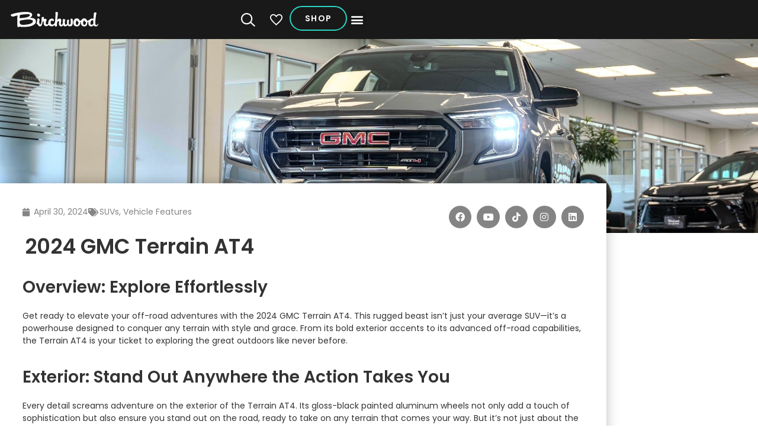

--- FILE ---
content_type: text/html; charset=UTF-8
request_url: https://www.birchwood.ca/blog/2024-gmc-terrain-at4/
body_size: 20814
content:
<!doctype html><html lang="en-CA"><head><meta charset="UTF-8"><meta name="viewport" content="width=device-width, initial-scale=1"><link rel="profile" href="https://gmpg.org/xfn/11"><meta name='robots' content='index, follow, max-image-preview:large, max-snippet:-1, max-video-preview:-1' />  <script data-cfasync="false" nowprocket type='text/javascript'>var _vwo_clicks = 10;</script> <link rel="preconnect" href="https://dev.visualwebsiteoptimizer.com" /> <script data-cfasync="false" nowprocket type='text/javascript' id='vwoCode'>/* Fix: wp-rocket (application/ld+json) */
        window._vwo_code || (function () {
            var account_id=460452,
                version=2.1,
                settings_tolerance=2000,
                library_tolerance=2500,
                use_existing_jquery=false,
                hide_element='body',
                hide_element_style = 'opacity:0 !important;filter:alpha(opacity=0) !important;background:none !important;transition:none !important;',
                /* DO NOT EDIT BELOW THIS LINE */
                f=false,w=window,d=document,v=d.querySelector('#vwoCode'),cK='_vwo_'+account_id+'_settings',cc={};try{var c=JSON.parse(localStorage.getItem('_vwo_'+account_id+'_config'));cc=c&&typeof c==='object'?c:{}}catch(e){}var stT=cc.stT==='session'?w.sessionStorage:w.localStorage;code={use_existing_jquery:function(){return typeof use_existing_jquery!=='undefined'?use_existing_jquery:undefined},library_tolerance:function(){return typeof library_tolerance!=='undefined'?library_tolerance:undefined},settings_tolerance:function(){return cc.sT||settings_tolerance},hide_element_style:function(){return'{'+(cc.hES||hide_element_style)+'}'},hide_element:function(){if(performance.getEntriesByName('first-contentful-paint')[0]){return''}return typeof cc.hE==='string'?cc.hE:hide_element},getVersion:function(){return version},finish:function(e){if(!f){f=true;var t=d.getElementById('_vis_opt_path_hides');if(t)t.parentNode.removeChild(t);if(e)(new Image).src='https://dev.visualwebsiteoptimizer.com/ee.gif?a='+account_id+e}},finished:function(){return f},addScript:function(e){var t=d.createElement('script');t.type='text/javascript';if(e.src){t.src=e.src}else{t.text=e.text}d.getElementsByTagName('head')[0].appendChild(t)},load:function(e,t){var i=this.getSettings(),n=d.createElement('script'),r=this;t=t||{};if(i){n.textContent=i;d.getElementsByTagName('head')[0].appendChild(n);if(!w.VWO||VWO.caE){stT.removeItem(cK);r.load(e)}}else{var o=new XMLHttpRequest;o.open('GET',e,true);o.withCredentials=!t.dSC;o.responseType=t.responseType||'text';o.onload=function(){if(t.onloadCb){return t.onloadCb(o,e)}if(o.status===200||o.status===304){_vwo_code.addScript({text:o.responseText})}else{_vwo_code.finish('&e=loading_failure:'+e)}};o.onerror=function(){if(t.onerrorCb){return t.onerrorCb(e)}_vwo_code.finish('&e=loading_failure:'+e)};o.send()}},getSettings:function(){try{var e=stT.getItem(cK);if(!e){return}e=JSON.parse(e);if(Date.now()>e.e){stT.removeItem(cK);return}return e.s}catch(e){return}},init:function(){if(d.URL.indexOf('__vwo_disable__')>-1)return;var e=this.settings_tolerance();w._vwo_settings_timer=setTimeout(function(){_vwo_code.finish();stT.removeItem(cK)},e);var t;if(this.hide_element()!=='body'){t=d.createElement('style');var i=this.hide_element(),n=i?i+this.hide_element_style():'',r=d.getElementsByTagName('head')[0];t.setAttribute('id','_vis_opt_path_hides');v&&t.setAttribute('nonce',v.nonce);t.setAttribute('type','text/css');if(t.styleSheet)t.styleSheet.cssText=n;else t.appendChild(d.createTextNode(n));r.appendChild(t)}else{t=d.getElementsByTagName('head')[0];var n=d.createElement('div');n.style.cssText='z-index: 2147483647 !important;position: fixed !important;left: 0 !important;top: 0 !important;width: 100% !important;height: 100% !important;background: white !important;';n.setAttribute('id','_vis_opt_path_hides');n.classList.add('_vis_hide_layer');t.parentNode.insertBefore(n,t.nextSibling)}var o='https://dev.visualwebsiteoptimizer.com/j.php?a='+account_id+'&u='+encodeURIComponent(d.URL)+'&vn='+version;if(w.location.search.indexOf('_vwo_xhr')!==-1){this.addScript({src:o})}else{this.load(o+'&x=true')}}};w._vwo_code=code;code.init();})();</script>  
 <script data-cfasync="false" data-pagespeed-no-defer>var gtm4wp_datalayer_name = "dataLayer";
	var dataLayer = dataLayer || [];</script> <link rel="preconnect" href="https://fonts.googleapis.com"><link rel="preconnect" href="https://fonts.gstatic.com" crossorigin><link href="https://fonts.googleapis.com/css2?family=Poppins:ital,wght@0,100;0,200;0,300;0,400;0,500;0,600;0,700;0,800;0,900;1,100;1,200;1,300;1,400;1,500;1,600;1,700;1,800;1,900&display=swap" rel="stylesheet"> <script type="application/ld+json">[{"@context":"http:\/\/www.schema.org","@type":"WebSite","@id":"https:\/\/www.birchwood.ca\/#website","name":"Birchwood Automotive Group","url":"https:\/\/www.birchwood.ca\/","description":"New and used cars, trucks, vans, and SUVs","publisher":{"@id":"https:\/\/www.birchwood.ca\/#organization"}},{"@context":"http:\/\/www.schema.org","@type":"ImageObject","@id":"\/blog\/2024-gmc-terrain-at4\/#primaryimage","url":"https:\/\/www.birchwood.ca\/wp-content\/uploads\/2024\/04\/24-VehicleSpotlight-GMC-Terrain-Photos-36.jpeg","caption":"24-VehicleSpotlight-GMC-Terrain-Photos-36"},{"@context":"http:\/\/www.schema.org","@type":"WebPage","@id":"https:\/\/www.birchwood.ca\/blog\/2024-gmc-terrain-at4\/#webpage","url":"\/blog\/2024-gmc-terrain-at4\/","inLanguage":"en-CA","name":"2024 GMC Terrain AT4","isPartOf":{"@id":"https:\/\/www.birchwood.ca\/#website"},"primaryImageOfPage":{"@id":"\/blog\/2024-gmc-terrain-at4\/#primaryimage"},"breadcrumb":{"@context":"http:\/\/www.schema.org","@type":"BreadcrumbList","itemListElement":[{"@type":"ListItem","position":1,"name":"Home","item":"https:\/\/www.birchwood.ca"},{"@type":"ListItem","position":2,"name":"Blog","item":"https:\/\/www.birchwood.ca\/blog\/"},{"@type":"ListItem","position":3,"name":"2024 GMC Terrain AT4","item":"https:\/\/www.birchwood.ca\/blog\/2024-gmc-terrain-at4\/"}]}},{"@context":"http:\/\/www.schema.org","@type":["AutoDealer","Organization"],"@id":"https:\/\/www.birchwood.ca\/#organization","name":"Birchwood Automotive Group","url":"https:\/\/www.birchwood.ca\/","logo":{"@type":"ImageObject","@id":"https:\/\/www.birchwood.ca\/#organization-logo","url":"https:\/\/www.birchwood.ca\/wp-content\/plugins\/phoenix4-base\/images\/birchwood-logo-grey-transparent.png","caption":"Birchwood Automotive Group"},"image":{"@id":"https:\/\/www.birchwood.ca\/#organization-logo"},"sameAs":["https:\/\/www.facebook.com\/BirchwoodAutoGroup","https:\/\/www.instagram.com\/birchwoodauto\/","https:\/\/www.linkedin.com\/company\/birchwood-automotive-group\/","https:\/\/www.youtube.com\/user\/BirchwoodAuto","https:\/\/en.wikipedia.org\/wiki\/Birchwood_Automotive_Group","https:\/\/twitter.com\/BirchwoodAuto"]},{"@context":"http:\/\/www.schema.org","@type":"Article","isPartOf":{"@id":"https:\/\/www.birchwood.ca\/blog\/2024-gmc-terrain-at4\/#webpage"},"author":{"@id":"https:\/\/www.birchwood.ca\/#organization"},"headline":"2024 GMC Terrain AT4","datePublished":"2024-04-30T16:38:58-05:00","dateModified":"2024-05-15T16:44:39-05:00","commentCount":0,"mainEntityOfPage":{"@id":"https:\/\/www.birchwood.ca\/blog\/2024-gmc-terrain-at4\/#webpage"},"publisher":{"@id":"https:\/\/www.birchwood.ca\/#organization"},"image":{"@id":"\/blog\/2024-gmc-terrain-at4\/#primaryimage"},"articleSection":["SUVs","Vehicle Features"]}]</script> <script data-noptimize nonce="LIoWRltlIrJd/KhXt4/u/g==">(function(c, s, n){ if (!s.getItem(n)) { const i = c.randomUUID?.() ?? ([1e7]+-1e3+-4e3+-8e3+-1e11).replace(/[018]/g, x => (x ^ c.getRandomValues(new Uint8Array(1))[0] & 15 >> x / 4).toString(16));s.setItem(n, i);}})(crypto,localStorage,'birchwood.anon_id');</script> <meta name="facebook-domain-verification" content="i5k2xsmd1oz73hihavy1anfujxo8zk" /><link media="all" href="https://www.birchwood.ca/wp-content/cache/autoptimize/css/autoptimize_2f51c5087837a4fadd2c7037586fcd48.css" rel="stylesheet"><title>2024 GMC Terrain AT4 | Birchwood Automotive Group</title><meta name="description" content="Get ready to elevate your off-road adventures with the 2024 GMC Terrain AT4. This rugged beast isn&#039;t just your average SUV—it&#039;s a powerhouse designed to conquer any terrain with style and grace. From its bold exterior accents to its advanced off-road capabilities, the Terrain AT4 is your ticket to exploring the great outdoors like never before." /><link rel="canonical" href="https://www.birchwood.ca/blog/2024-gmc-terrain-at4/" /><meta property="og:locale" content="en_US" /><meta property="og:type" content="article" /><meta property="og:title" content="2024 GMC Terrain AT4" /><meta property="og:description" content="https://www.youtube.com/watch?v=nV3LueltMYo Overview: Explore Effortlessly Get ready to elevate your off-road adventures with the 2024 GMC Terrain AT4." /><meta property="og:url" content="https://www.birchwood.ca/blog/2024-gmc-terrain-at4/" /><meta property="og:site_name" content="Birchwood Automotive Group" /><meta property="article:publisher" content="https://www.facebook.com/BirchwoodAutoGroup" /><meta property="article:published_time" content="2024-04-30T21:38:58+00:00" /><meta property="article:modified_time" content="2024-05-15T21:44:39+00:00" /><meta property="og:image" content="https://www.birchwood.ca/wp-content/uploads/2024/04/24-VehicleSpotlight-GMC-Terrain-Photos-36.jpeg" /><meta property="og:image:width" content="2048" /><meta property="og:image:height" content="1151" /><meta property="og:image:type" content="image/jpeg" /><meta name="author" content="Ben Boyko" /><meta name="twitter:card" content="summary_large_image" /><meta name="twitter:creator" content="@BirchwoodAuto" /><meta name="twitter:site" content="@BirchwoodAuto" /><meta name="twitter:label1" content="Written by" /><meta name="twitter:data1" content="Ben Boyko" /><meta name="twitter:label2" content="Est. reading time" /><meta name="twitter:data2" content="2 minutes" /><link rel='stylesheet' id='elementor-frontend-css' href='https://www.birchwood.ca/wp-content/uploads/elementor/css/custom-frontend.min.css?ver=1769117432' media='all' /><style id='elementor-frontend-inline-css'>.elementor-37792 .elementor-element.elementor-element-203f0ad:not(.elementor-motion-effects-element-type-background), .elementor-37792 .elementor-element.elementor-element-203f0ad > .elementor-motion-effects-container > .elementor-motion-effects-layer{background-image:url("https://www.birchwood.ca/wp-content/uploads/2024/04/24-VehicleSpotlight-GMC-Terrain-Photos-36.jpeg");}</style><link rel='stylesheet' id='widget-nav-menu-css' href='https://www.birchwood.ca/wp-content/uploads/elementor/css/custom-pro-widget-nav-menu.min.css?ver=1769117432' media='all' /><link rel='stylesheet' id='e-apple-webkit-css' href='https://www.birchwood.ca/wp-content/uploads/elementor/css/custom-apple-webkit.min.css?ver=1769117432' media='all' /><link rel='stylesheet' id='widget-icon-list-css' href='https://www.birchwood.ca/wp-content/uploads/elementor/css/custom-widget-icon-list.min.css?ver=1769117432' media='all' /><link rel='stylesheet' id='elementor-post-11912-css' href='https://www.birchwood.ca/wp-content/cache/autoptimize/css/autoptimize_single_ca856ecdcd1ec3e34f77736956566bc0.css?ver=1769117432' media='all' /><link rel='stylesheet' id='widget-image-gallery-css' href='https://www.birchwood.ca/wp-content/uploads/elementor/css/custom-widget-image-gallery.min.css?ver=1769117432' media='all' /><link rel='stylesheet' id='elementor-post-46259-css' href='https://www.birchwood.ca/wp-content/cache/autoptimize/css/autoptimize_single_77ff053869798ede1886f7f5b8d4200b.css?ver=1769155628' media='all' /><link rel='stylesheet' id='elementor-post-37-css' href='https://www.birchwood.ca/wp-content/cache/autoptimize/css/autoptimize_single_d6ebc078a95b8e21efa263d8a43809f7.css?ver=1769117433' media='all' /><link rel='stylesheet' id='elementor-post-302-css' href='https://www.birchwood.ca/wp-content/cache/autoptimize/css/autoptimize_single_d0e1fa4ea625945e6dca9a0310aca3a9.css?ver=1769117433' media='all' /><link rel='stylesheet' id='elementor-post-37792-css' href='https://www.birchwood.ca/wp-content/cache/autoptimize/css/autoptimize_single_ffe1437aa2e9753916efe127859062e6.css?ver=1769117433' media='all' /> <script src="https://www.birchwood.ca/wp-includes/js/jquery/jquery.min.js?ver=3.7.1" id="jquery-core-js" nonce="LIoWRltlIrJd/KhXt4/u/g=="></script> <script src="https://www.birchwood.ca/wp-includes/js/jquery/jquery-migrate.min.js?ver=3.4.1" id="jquery-migrate-js" nonce="LIoWRltlIrJd/KhXt4/u/g=="></script> <script src="https://www.birchwood.ca/wp-includes/js/imagesloaded.min.js?ver=6.7.4" id="imagesLoaded-js" nonce="LIoWRltlIrJd/KhXt4/u/g=="></script> <script src="https://www.birchwood.ca/wp-includes/js/jquery/ui/core.min.js?ver=1.13.3" id="jquery-ui-core-js" nonce="LIoWRltlIrJd/KhXt4/u/g=="></script> <script src="https://www.birchwood.ca/wp-content/plugins/elementor/assets/lib/font-awesome/js/v4-shims.min.js?ver=3.34.0" id="font-awesome-4-shim-js" nonce="LIoWRltlIrJd/KhXt4/u/g=="></script> <link rel="https://api.w.org/" href="https://www.birchwood.ca/wp-json/" /><link rel="alternate" title="JSON" type="application/json" href="https://www.birchwood.ca/wp-json/wp/v2/posts/46259" /><link rel="EditURI" type="application/rsd+xml" title="RSD" href="https://www.birchwood.ca/xmlrpc.php?rsd" /><meta name="generator" content="WordPress 6.7.4" /><link rel='shortlink' href='https://www.birchwood.ca/?p=46259' /><link rel="alternate" title="oEmbed (JSON)" type="application/json+oembed" href="https://www.birchwood.ca/wp-json/oembed/1.0/embed?url=https%3A%2F%2Fwww.birchwood.ca%2Fblog%2F2024-gmc-terrain-at4%2F" /><link rel="alternate" title="oEmbed (XML)" type="text/xml+oembed" href="https://www.birchwood.ca/wp-json/oembed/1.0/embed?url=https%3A%2F%2Fwww.birchwood.ca%2Fblog%2F2024-gmc-terrain-at4%2F&#038;format=xml" />  <script data-cfasync="false" data-pagespeed-no-defer>var dataLayer_content = {"pagePostType":"post","pagePostType2":"single-post","pageCategory":["suvs","vehicle-features"],"pageAttributes":[2024,"birchwood","gmc-terrain-at4"],"phoenix4":{"page":{"title":"2024 GMC Terrain AT4"}}};
	dataLayer.push( dataLayer_content );</script> <script data-cfasync="false" data-pagespeed-no-defer>(function(w,d,s,l,i){w[l]=w[l]||[];w[l].push({'gtm.start':
new Date().getTime(),event:'gtm.js'});var f=d.getElementsByTagName(s)[0],
j=d.createElement(s),dl=l!='dataLayer'?'&l='+l:'';j.async=true;j.src=
'//www.googletagmanager.com/gtm.js?id='+i+dl;f.parentNode.insertBefore(j,f);
})(window,document,'script','dataLayer','GTM-5RH7DT8');</script> <script data-cfasync="false" data-pagespeed-no-defer>(function(w,d,s,l,i){w[l]=w[l]||[];w[l].push({'gtm.start':
new Date().getTime(),event:'gtm.js'});var f=d.getElementsByTagName(s)[0],
j=d.createElement(s),dl=l!='dataLayer'?'&l='+l:'';j.async=true;j.src=
'//www.googletagmanager.com/gtm.js?id='+i+dl;f.parentNode.insertBefore(j,f);
})(window,document,'script','dataLayer','GTM-WQPQSZ23');</script> <meta name="generator" content="Elementor 3.34.0; features: additional_custom_breakpoints; settings: css_print_method-external, google_font-enabled, font_display-auto"><link rel="icon" href="https://www.birchwood.ca/wp-content/uploads/2019/08/apple-icon-180x180-150x150.png" sizes="32x32" /><link rel="icon" href="https://www.birchwood.ca/wp-content/uploads/2019/08/apple-icon-180x180.png" sizes="192x192" /><link rel="apple-touch-icon" href="https://www.birchwood.ca/wp-content/uploads/2019/08/apple-icon-180x180.png" /><meta name="msapplication-TileImage" content="https://www.birchwood.ca/wp-content/uploads/2019/08/apple-icon-180x180.png" /></head><body class="post-template-default single single-post postid-46259 single-format-standard wp-custom-logo wp-embed-responsive phoenix4-no-js phoenix4-kbd-nav phoenix4-font phoenix4-theme-birchwood phoenix4-theme-light ks-theme ks-theme-birchwood phoenix4-vehicle-not-available hello-elementor-default elementor-default elementor-kit-11912 elementor-page elementor-page-46259 elementor-page-37792"> <noscript><iframe src="https://www.googletagmanager.com/ns.html?id=GTM-5RH7DT8" height="0" width="0" style="display:none;visibility:hidden" aria-hidden="true"></iframe></noscript> <noscript><iframe src="https://www.googletagmanager.com/ns.html?id=GTM-WQPQSZ23" height="0" width="0" style="display:none;visibility:hidden" aria-hidden="true"></iframe></noscript> <script nonce="LIoWRltlIrJd/KhXt4/u/g==">(function (d) { d.body.className = d.body.className.replace(/\bphoenix4-no-js phoenix4-kbd-nav\b/, "phoenix4-js"); })(document);</script> <a class="skip-link screen-reader-text" href="#content">Skip to content</a><header data-elementor-type="header" data-elementor-id="37" class="elementor elementor-37 elementor-location-header" data-elementor-post-type="elementor_library"><div class="elementor-element elementor-element-cab5a96 e-con-full e-flex e-con e-parent" data-id="cab5a96" data-element_type="container" data-settings="{&quot;background_background&quot;:&quot;classic&quot;,&quot;jet_parallax_layout_list&quot;:[{&quot;_id&quot;:&quot;2afd412&quot;,&quot;jet_parallax_layout_image&quot;:{&quot;url&quot;:&quot;&quot;,&quot;id&quot;:&quot;&quot;,&quot;size&quot;:&quot;&quot;},&quot;jet_parallax_layout_image_tablet&quot;:{&quot;url&quot;:&quot;&quot;,&quot;id&quot;:&quot;&quot;,&quot;size&quot;:&quot;&quot;},&quot;jet_parallax_layout_image_mobile&quot;:{&quot;url&quot;:&quot;&quot;,&quot;id&quot;:&quot;&quot;,&quot;size&quot;:&quot;&quot;},&quot;jet_parallax_layout_speed&quot;:{&quot;unit&quot;:&quot;%&quot;,&quot;size&quot;:50,&quot;sizes&quot;:[]},&quot;jet_parallax_layout_type&quot;:&quot;scroll&quot;,&quot;jet_parallax_layout_direction&quot;:&quot;1&quot;,&quot;jet_parallax_layout_fx_direction&quot;:null,&quot;jet_parallax_layout_z_index&quot;:&quot;&quot;,&quot;jet_parallax_layout_bg_x&quot;:50,&quot;jet_parallax_layout_bg_x_tablet&quot;:&quot;&quot;,&quot;jet_parallax_layout_bg_x_mobile&quot;:&quot;&quot;,&quot;jet_parallax_layout_bg_y&quot;:50,&quot;jet_parallax_layout_bg_y_tablet&quot;:&quot;&quot;,&quot;jet_parallax_layout_bg_y_mobile&quot;:&quot;&quot;,&quot;jet_parallax_layout_bg_size&quot;:&quot;auto&quot;,&quot;jet_parallax_layout_bg_size_tablet&quot;:&quot;&quot;,&quot;jet_parallax_layout_bg_size_mobile&quot;:&quot;&quot;,&quot;jet_parallax_layout_animation_prop&quot;:&quot;transform&quot;,&quot;jet_parallax_layout_on&quot;:[&quot;desktop&quot;,&quot;tablet&quot;]}],&quot;sticky&quot;:&quot;top&quot;,&quot;sticky_on&quot;:[&quot;desktop&quot;,&quot;tablet&quot;,&quot;mobile&quot;],&quot;sticky_offset&quot;:0,&quot;sticky_effects_offset&quot;:0,&quot;sticky_anchor_link_offset&quot;:0}"><div class="elementor-element elementor-element-aee0303 e-con-full e-flex e-con e-child" data-id="aee0303" data-element_type="container" data-settings="{&quot;jet_parallax_layout_list&quot;:[]}"><div class="elementor-element elementor-element-f0d9072 elementor-widget__width-initial elementor-widget elementor-widget-image" data-id="f0d9072" data-element_type="widget" data-widget_type="image.default"><div class="elementor-widget-container"> <a href="/"> <img src="https://www.birchwood.ca/wp-content/uploads/2023/06/Birchwood-Logo-White.svg" title="Birchwood-Logo-White.svg" alt="Birchwood-Logo-White.svg" loading="lazy" /> </a></div></div><div class="elementor-element elementor-element-ecf1256 elementor-nav-menu__align-end elementor-hidden-mobile elementor-nav-menu--dropdown-mobile elementor-widget__width-auto elementor-hidden-tablet elementor-nav-menu__text-align-aside elementor-nav-menu--toggle elementor-nav-menu--burger elementor-widget elementor-widget-nav-menu" data-id="ecf1256" data-element_type="widget" data-settings="{&quot;submenu_icon&quot;:{&quot;value&quot;:&quot;&lt;i class=\&quot;fas fa-chevron-down\&quot; aria-hidden=\&quot;true\&quot;&gt;&lt;\/i&gt;&quot;,&quot;library&quot;:&quot;fa-solid&quot;},&quot;layout&quot;:&quot;horizontal&quot;,&quot;toggle&quot;:&quot;burger&quot;}" data-widget_type="nav-menu.default"><div class="elementor-widget-container"><nav aria-label="Menu" class="elementor-nav-menu--main elementor-nav-menu__container elementor-nav-menu--layout-horizontal e--pointer-background e--animation-fade"><ul id="menu-1-ecf1256" class="elementor-nav-menu"><li class="menu-item menu-item-type-custom menu-item-object-custom menu-item-has-children menu-item-1189"><a href="/vehicles/?condition=new" class="elementor-item">New Vehicles</a><ul class="sub-menu elementor-nav-menu--dropdown"><li class="menu-item menu-item-type-custom menu-item-object-custom menu-item-28"><a href="/vehicles/?condition=new" class="elementor-sub-item">New Vehicle Inventory</a></li><li class="menu-item menu-item-type-post_type menu-item-object-page menu-item-55471"><a href="https://www.birchwood.ca/ev-electric-vehicles-winnipeg-manitoba/" class="elementor-sub-item">New EV &#038; Hybrid</a></li><li class="menu-item menu-item-type-post_type menu-item-object-page menu-item-has-children menu-item-57257"><a href="https://www.birchwood.ca/new-vehicle-promotions/" class="elementor-sub-item">Promotional Offers</a><ul class="sub-menu elementor-nav-menu--dropdown"><li class="menu-item menu-item-type-custom menu-item-object-custom menu-item-57260"><a href="https://www.birchwood.ca/vehicles/?condition=new&#038;discount=hotbuy" class="elementor-sub-item">Hot Buys</a></li><li class="menu-item menu-item-type-post_type menu-item-object-page menu-item-57258"><a href="https://www.birchwood.ca/new-vehicle-promotions/" class="elementor-sub-item">Sales Offers</a></li><li class="menu-item menu-item-type-post_type menu-item-object-page menu-item-57259"><a href="https://www.birchwood.ca/special-rates/" class="elementor-sub-item">Special Rates</a></li><li class="menu-item menu-item-type-custom menu-item-object-custom menu-item-57262"><a href="https://www.birchwood.ca/vehicles/?condition=new&#038;discount=demo" class="elementor-sub-item">Demo Vehicles</a></li></ul></li></ul></li><li class="menu-item menu-item-type-custom menu-item-object-custom menu-item-has-children menu-item-662"><a href="/vehicles/?condition=used" class="elementor-item">Pre-Owned Vehicles</a><ul class="sub-menu elementor-nav-menu--dropdown"><li class="menu-item menu-item-type-custom menu-item-object-custom menu-item-17320"><a href="https://www.birchwood.ca/vehicles/?condition=used" class="elementor-sub-item">Pre-Owned Inventory</a></li><li class="menu-item menu-item-type-custom menu-item-object-custom menu-item-17321"><a href="https://www.birchwood.ca/vehicles/?condition=certified-pre-owned" class="elementor-sub-item">Certified Pre-Owned</a></li><li class="menu-item menu-item-type-custom menu-item-object-custom menu-item-58680"><a href="https://www.birchwood.ca/vehicles/?condition=certified-pre-owned,used&#038;discount=hotbuy" class="elementor-sub-item">Pre-Owned Hot Buys</a></li><li class="menu-item menu-item-type-post_type menu-item-object-page menu-item-55465"><a href="https://www.birchwood.ca/ev-electric-vehicles-winnipeg-manitoba/" class="elementor-sub-item">Used EV &#038; Hybrid</a></li><li class="menu-item menu-item-type-custom menu-item-object-custom menu-item-11280"><a href="https://www.birchwood.ca/vehicles/?condition=used&#038;price_max=20000&#038;sort=price" class="elementor-sub-item">Vehicles Under $20k</a></li></ul></li><li class="menu-item menu-item-type-post_type menu-item-object-page menu-item-has-children menu-item-344"><a href="https://www.birchwood.ca/vehicle-servicing/" class="elementor-item">Vehicle Service</a><ul class="sub-menu elementor-nav-menu--dropdown"><li class="menu-item menu-item-type-post_type menu-item-object-page menu-item-40185"><a href="https://www.birchwood.ca/vehicle-servicing/" class="elementor-sub-item">Vehicle Servicing</a></li><li class="menu-item menu-item-type-post_type menu-item-object-page menu-item-497"><a href="https://www.birchwood.ca/vehicle-servicing/book-a-service-appointment/" class="elementor-sub-item">Book an Appointment</a></li><li class="menu-item menu-item-type-post_type menu-item-object-page menu-item-39892"><a href="https://www.birchwood.ca/service-promotions/" class="elementor-sub-item">Service Promotions</a></li><li class="menu-item menu-item-type-custom menu-item-object-custom menu-item-17323"><a href="https://www.birchwood.ca/vehicle-servicing/book-a-service-appointment/#our-locations" class="elementor-sub-item elementor-item-anchor">Locations</a></li><li class="menu-item menu-item-type-post_type menu-item-object-page menu-item-6984"><a href="https://www.birchwood.ca/birchwood-collision/" class="elementor-sub-item">Collision</a></li><li class="menu-item menu-item-type-post_type menu-item-object-page menu-item-51196"><a href="https://www.birchwood.ca/tires/" class="elementor-sub-item">Tires</a></li></ul></li><li class="menu-item menu-item-type-post_type menu-item-object-page menu-item-343"><a href="https://www.birchwood.ca/sell-or-trade-a-vehicle/" class="elementor-item">Sell or Trade a Vehicle</a></li><li class="menu-item menu-item-type-post_type menu-item-object-page menu-item-342"><a href="https://www.birchwood.ca/vehicle-financing/" class="elementor-item">Financing</a></li><li class="menu-item menu-item-type-post_type menu-item-object-page menu-item-has-children menu-item-40186"><a href="https://www.birchwood.ca/about-us/" class="elementor-item">About Us</a><ul class="sub-menu elementor-nav-menu--dropdown"><li class="menu-item menu-item-type-custom menu-item-object-custom menu-item-has-children menu-item-57011"><a class="elementor-sub-item">Birchwood Experience</a><ul class="sub-menu elementor-nav-menu--dropdown"><li class="menu-item menu-item-type-post_type menu-item-object-page menu-item-46772"><a href="https://www.birchwood.ca/sales-experience/" class="elementor-sub-item">Sales</a></li><li class="menu-item menu-item-type-post_type menu-item-object-page menu-item-57012"><a href="https://www.birchwood.ca/service-experience/" class="elementor-sub-item">Service</a></li><li class="menu-item menu-item-type-post_type menu-item-object-page menu-item-46775"><a href="https://www.birchwood.ca/expect-more/" class="elementor-sub-item">Testimonials</a></li></ul></li><li class="menu-item menu-item-type-post_type menu-item-object-page menu-item-40189"><a href="https://www.birchwood.ca/careers/" class="elementor-sub-item">Careers</a></li><li class="menu-item menu-item-type-post_type menu-item-object-page menu-item-40190"><a href="https://www.birchwood.ca/contact/" class="elementor-sub-item">Locations</a></li><li class="menu-item menu-item-type-post_type menu-item-object-page menu-item-40187"><a href="https://www.birchwood.ca/about-us/in-the-community/" class="elementor-sub-item">In The Community</a></li><li class="menu-item menu-item-type-post_type menu-item-object-page menu-item-40188"><a href="https://www.birchwood.ca/about-us/who-we-are/" class="elementor-sub-item">Who We Are</a></li></ul></li><li class="menu-item menu-item-type-post_type menu-item-object-page current_page_parent menu-item-40191"><a href="https://www.birchwood.ca/blog/" class="elementor-item">Resources</a></li></ul></nav><div class="elementor-menu-toggle" role="button" tabindex="0" aria-label="Menu Toggle" aria-expanded="false"> <i aria-hidden="true" role="presentation" class="elementor-menu-toggle__icon--open eicon-menu-bar"></i><i aria-hidden="true" role="presentation" class="elementor-menu-toggle__icon--close eicon-close"></i></div><nav class="elementor-nav-menu--dropdown elementor-nav-menu__container" aria-hidden="true"><ul id="menu-2-ecf1256" class="elementor-nav-menu"><li class="menu-item menu-item-type-custom menu-item-object-custom menu-item-has-children menu-item-1189"><a href="/vehicles/?condition=new" class="elementor-item" tabindex="-1">New Vehicles</a><ul class="sub-menu elementor-nav-menu--dropdown"><li class="menu-item menu-item-type-custom menu-item-object-custom menu-item-28"><a href="/vehicles/?condition=new" class="elementor-sub-item" tabindex="-1">New Vehicle Inventory</a></li><li class="menu-item menu-item-type-post_type menu-item-object-page menu-item-55471"><a href="https://www.birchwood.ca/ev-electric-vehicles-winnipeg-manitoba/" class="elementor-sub-item" tabindex="-1">New EV &#038; Hybrid</a></li><li class="menu-item menu-item-type-post_type menu-item-object-page menu-item-has-children menu-item-57257"><a href="https://www.birchwood.ca/new-vehicle-promotions/" class="elementor-sub-item" tabindex="-1">Promotional Offers</a><ul class="sub-menu elementor-nav-menu--dropdown"><li class="menu-item menu-item-type-custom menu-item-object-custom menu-item-57260"><a href="https://www.birchwood.ca/vehicles/?condition=new&#038;discount=hotbuy" class="elementor-sub-item" tabindex="-1">Hot Buys</a></li><li class="menu-item menu-item-type-post_type menu-item-object-page menu-item-57258"><a href="https://www.birchwood.ca/new-vehicle-promotions/" class="elementor-sub-item" tabindex="-1">Sales Offers</a></li><li class="menu-item menu-item-type-post_type menu-item-object-page menu-item-57259"><a href="https://www.birchwood.ca/special-rates/" class="elementor-sub-item" tabindex="-1">Special Rates</a></li><li class="menu-item menu-item-type-custom menu-item-object-custom menu-item-57262"><a href="https://www.birchwood.ca/vehicles/?condition=new&#038;discount=demo" class="elementor-sub-item" tabindex="-1">Demo Vehicles</a></li></ul></li></ul></li><li class="menu-item menu-item-type-custom menu-item-object-custom menu-item-has-children menu-item-662"><a href="/vehicles/?condition=used" class="elementor-item" tabindex="-1">Pre-Owned Vehicles</a><ul class="sub-menu elementor-nav-menu--dropdown"><li class="menu-item menu-item-type-custom menu-item-object-custom menu-item-17320"><a href="https://www.birchwood.ca/vehicles/?condition=used" class="elementor-sub-item" tabindex="-1">Pre-Owned Inventory</a></li><li class="menu-item menu-item-type-custom menu-item-object-custom menu-item-17321"><a href="https://www.birchwood.ca/vehicles/?condition=certified-pre-owned" class="elementor-sub-item" tabindex="-1">Certified Pre-Owned</a></li><li class="menu-item menu-item-type-custom menu-item-object-custom menu-item-58680"><a href="https://www.birchwood.ca/vehicles/?condition=certified-pre-owned,used&#038;discount=hotbuy" class="elementor-sub-item" tabindex="-1">Pre-Owned Hot Buys</a></li><li class="menu-item menu-item-type-post_type menu-item-object-page menu-item-55465"><a href="https://www.birchwood.ca/ev-electric-vehicles-winnipeg-manitoba/" class="elementor-sub-item" tabindex="-1">Used EV &#038; Hybrid</a></li><li class="menu-item menu-item-type-custom menu-item-object-custom menu-item-11280"><a href="https://www.birchwood.ca/vehicles/?condition=used&#038;price_max=20000&#038;sort=price" class="elementor-sub-item" tabindex="-1">Vehicles Under $20k</a></li></ul></li><li class="menu-item menu-item-type-post_type menu-item-object-page menu-item-has-children menu-item-344"><a href="https://www.birchwood.ca/vehicle-servicing/" class="elementor-item" tabindex="-1">Vehicle Service</a><ul class="sub-menu elementor-nav-menu--dropdown"><li class="menu-item menu-item-type-post_type menu-item-object-page menu-item-40185"><a href="https://www.birchwood.ca/vehicle-servicing/" class="elementor-sub-item" tabindex="-1">Vehicle Servicing</a></li><li class="menu-item menu-item-type-post_type menu-item-object-page menu-item-497"><a href="https://www.birchwood.ca/vehicle-servicing/book-a-service-appointment/" class="elementor-sub-item" tabindex="-1">Book an Appointment</a></li><li class="menu-item menu-item-type-post_type menu-item-object-page menu-item-39892"><a href="https://www.birchwood.ca/service-promotions/" class="elementor-sub-item" tabindex="-1">Service Promotions</a></li><li class="menu-item menu-item-type-custom menu-item-object-custom menu-item-17323"><a href="https://www.birchwood.ca/vehicle-servicing/book-a-service-appointment/#our-locations" class="elementor-sub-item elementor-item-anchor" tabindex="-1">Locations</a></li><li class="menu-item menu-item-type-post_type menu-item-object-page menu-item-6984"><a href="https://www.birchwood.ca/birchwood-collision/" class="elementor-sub-item" tabindex="-1">Collision</a></li><li class="menu-item menu-item-type-post_type menu-item-object-page menu-item-51196"><a href="https://www.birchwood.ca/tires/" class="elementor-sub-item" tabindex="-1">Tires</a></li></ul></li><li class="menu-item menu-item-type-post_type menu-item-object-page menu-item-343"><a href="https://www.birchwood.ca/sell-or-trade-a-vehicle/" class="elementor-item" tabindex="-1">Sell or Trade a Vehicle</a></li><li class="menu-item menu-item-type-post_type menu-item-object-page menu-item-342"><a href="https://www.birchwood.ca/vehicle-financing/" class="elementor-item" tabindex="-1">Financing</a></li><li class="menu-item menu-item-type-post_type menu-item-object-page menu-item-has-children menu-item-40186"><a href="https://www.birchwood.ca/about-us/" class="elementor-item" tabindex="-1">About Us</a><ul class="sub-menu elementor-nav-menu--dropdown"><li class="menu-item menu-item-type-custom menu-item-object-custom menu-item-has-children menu-item-57011"><a class="elementor-sub-item" tabindex="-1">Birchwood Experience</a><ul class="sub-menu elementor-nav-menu--dropdown"><li class="menu-item menu-item-type-post_type menu-item-object-page menu-item-46772"><a href="https://www.birchwood.ca/sales-experience/" class="elementor-sub-item" tabindex="-1">Sales</a></li><li class="menu-item menu-item-type-post_type menu-item-object-page menu-item-57012"><a href="https://www.birchwood.ca/service-experience/" class="elementor-sub-item" tabindex="-1">Service</a></li><li class="menu-item menu-item-type-post_type menu-item-object-page menu-item-46775"><a href="https://www.birchwood.ca/expect-more/" class="elementor-sub-item" tabindex="-1">Testimonials</a></li></ul></li><li class="menu-item menu-item-type-post_type menu-item-object-page menu-item-40189"><a href="https://www.birchwood.ca/careers/" class="elementor-sub-item" tabindex="-1">Careers</a></li><li class="menu-item menu-item-type-post_type menu-item-object-page menu-item-40190"><a href="https://www.birchwood.ca/contact/" class="elementor-sub-item" tabindex="-1">Locations</a></li><li class="menu-item menu-item-type-post_type menu-item-object-page menu-item-40187"><a href="https://www.birchwood.ca/about-us/in-the-community/" class="elementor-sub-item" tabindex="-1">In The Community</a></li><li class="menu-item menu-item-type-post_type menu-item-object-page menu-item-40188"><a href="https://www.birchwood.ca/about-us/who-we-are/" class="elementor-sub-item" tabindex="-1">Who We Are</a></li></ul></li><li class="menu-item menu-item-type-post_type menu-item-object-page current_page_parent menu-item-40191"><a href="https://www.birchwood.ca/blog/" class="elementor-item" tabindex="-1">Resources</a></li></ul></nav></div></div></div><div class="elementor-element elementor-element-9ec1010 e-con-full e-flex e-con e-child" data-id="9ec1010" data-element_type="container" data-settings="{&quot;jet_parallax_layout_list&quot;:[]}"><div class="elementor-element elementor-element-2a743ab elementor-widget__width-auto elementor-widget elementor-widget-phoenix4-sitesearch2" data-id="2a743ab" data-element_type="widget" data-widget_type="phoenix4-sitesearch2.default"><div class="elementor-widget-container"><div class="phoenix4-sitesearch2-widget" data-widget-settings="{&quot;searchLocations&quot;:true,&quot;searchBlogs&quot;:true,&quot;desktopHideSelector&quot;:&quot;.hide-for-sitewide-search&quot;}"><label class="search-icon" for="phoenix4-uid-64" aria-label="Search Website"></label><input id="phoenix4-uid-64" type="text" class="search-input" autocomplete="off" spellcheck="false" placeholder="Search birchwood.ca…" /><span class="close-icon" aria-label="Close Search"></span><span class="close-focus-holder" tabindex="-1"></span></div></div></div><div class="elementor-element elementor-element-0779d56 elementor-widget__width-auto elementor-widget elementor-widget-phoenix4-myvehiclesmenuitem2" data-id="0779d56" data-element_type="widget" data-widget_type="phoenix4-myvehiclesmenuitem2.default"><div class="elementor-widget-container"><div class="phoenix4-myvehiclesmenuitem2-widget"><a class="menuitem" href="#"><span class="phoenix4-accessibility-text">My Vehicles</span></a></div></div></div><div class="elementor-element elementor-element-63dfc49 elementor-widget__width-auto light-outline-button elementor-widget elementor-widget-button" data-id="63dfc49" data-element_type="widget" data-widget_type="button.default"><div class="elementor-widget-container"><div class="elementor-button-wrapper"> <a class="elementor-button elementor-button-link elementor-size-sm" href="https://www.birchwood.ca/shop-vehicles/"> <span class="elementor-button-content-wrapper"> <span class="elementor-button-text">SHOP</span> </span> </a></div></div></div><div class="elementor-element elementor-element-694a3e1 elementor-nav-menu--stretch elementor-hidden-desktop elementor-widget__width-auto elementor-nav-menu__text-align-aside elementor-nav-menu--toggle elementor-nav-menu--burger elementor-widget elementor-widget-nav-menu" data-id="694a3e1" data-element_type="widget" data-settings="{&quot;layout&quot;:&quot;dropdown&quot;,&quot;full_width&quot;:&quot;stretch&quot;,&quot;submenu_icon&quot;:{&quot;value&quot;:&quot;&lt;i class=\&quot;fas fa-angle-down\&quot; aria-hidden=\&quot;true\&quot;&gt;&lt;\/i&gt;&quot;,&quot;library&quot;:&quot;fa-solid&quot;},&quot;toggle&quot;:&quot;burger&quot;}" data-widget_type="nav-menu.default"><div class="elementor-widget-container"><div class="elementor-menu-toggle" role="button" tabindex="0" aria-label="Menu Toggle" aria-expanded="false"> <i aria-hidden="true" role="presentation" class="elementor-menu-toggle__icon--open eicon-menu-bar"></i><i aria-hidden="true" role="presentation" class="elementor-menu-toggle__icon--close eicon-close"></i></div><nav class="elementor-nav-menu--dropdown elementor-nav-menu__container" aria-hidden="true"><ul id="menu-2-694a3e1" class="elementor-nav-menu"><li class="menu-item menu-item-type-post_type menu-item-object-page menu-item-home menu-item-825"><a href="https://www.birchwood.ca/" class="elementor-item" tabindex="-1">Home</a></li><li class="menu-item menu-item-type-custom menu-item-object-custom menu-item-has-children menu-item-4676"><a href="/vehicles/?condition=new" class="elementor-item" tabindex="-1">New Vehicles</a><ul class="sub-menu elementor-nav-menu--dropdown"><li class="menu-item menu-item-type-custom menu-item-object-custom menu-item-826"><a href="/vehicles/?condition=new" class="elementor-sub-item" tabindex="-1">New Vehicle Inventory</a></li><li class="menu-item menu-item-type-post_type menu-item-object-page menu-item-56079"><a href="https://www.birchwood.ca/ev-electric-vehicles-winnipeg-manitoba/" class="elementor-sub-item" tabindex="-1">New EV &#038; Hybrid</a></li><li class="menu-item menu-item-type-post_type menu-item-object-page menu-item-has-children menu-item-57251"><a href="https://www.birchwood.ca/new-vehicle-promotions/" class="elementor-sub-item" tabindex="-1">Promotional Offers</a><ul class="sub-menu elementor-nav-menu--dropdown"><li class="menu-item menu-item-type-post_type menu-item-object-page menu-item-57252"><a href="https://www.birchwood.ca/new-vehicle-promotions/" class="elementor-sub-item" tabindex="-1">Sales Offers</a></li><li class="menu-item menu-item-type-post_type menu-item-object-page menu-item-57256"><a href="https://www.birchwood.ca/special-rates/" class="elementor-sub-item" tabindex="-1">Special Rates</a></li><li class="menu-item menu-item-type-custom menu-item-object-custom menu-item-57253"><a href="https://www.birchwood.ca/vehicles/?condition=new&#038;discount=hotbuy" class="elementor-sub-item" tabindex="-1">Markdowns</a></li><li class="menu-item menu-item-type-custom menu-item-object-custom menu-item-57254"><a href="https://www.birchwood.ca/vehicles/?condition=new&#038;discount=demo" class="elementor-sub-item" tabindex="-1">Demo Vehicles</a></li></ul></li><li class="menu-item menu-item-type-post_type menu-item-object-page menu-item-56080"><a href="https://www.birchwood.ca/sales-experience/" class="elementor-sub-item" tabindex="-1">Purchase Experience</a></li></ul></li><li class="menu-item menu-item-type-custom menu-item-object-custom menu-item-has-children menu-item-827"><a href="/vehicles/?condition=used" class="elementor-item" tabindex="-1">Pre-Owned Vehicles</a><ul class="sub-menu elementor-nav-menu--dropdown"><li class="menu-item menu-item-type-custom menu-item-object-custom menu-item-17336"><a href="/vehicles/?condition=used" class="elementor-sub-item" tabindex="-1">Pre-Owned Inventory</a></li><li class="menu-item menu-item-type-custom menu-item-object-custom menu-item-17337"><a href="https://www.birchwood.ca/vehicles/?condition=certified-pre-owned" class="elementor-sub-item" tabindex="-1">Certified Pre-Owned</a></li><li class="menu-item menu-item-type-post_type menu-item-object-page menu-item-56081"><a href="https://www.birchwood.ca/ev-electric-vehicles-winnipeg-manitoba/" class="elementor-sub-item" tabindex="-1">Used EV &#038; Hybrid</a></li><li class="menu-item menu-item-type-custom menu-item-object-custom menu-item-17338"><a href="https://www.birchwood.ca/vehicles/?condition=used&#038;price_max=20000&#038;sort=price" class="elementor-sub-item" tabindex="-1">Vehicles Under $20k</a></li><li class="menu-item menu-item-type-custom menu-item-object-custom menu-item-57255"><a href="https://www.birchwood.ca/vehicles/?condition=used&#038;discount=hotbuy" class="elementor-sub-item" tabindex="-1">Pre-Owned Markdowns</a></li></ul></li><li class="menu-item menu-item-type-post_type menu-item-object-page menu-item-has-children menu-item-819"><a href="https://www.birchwood.ca/vehicle-servicing/" class="elementor-item" tabindex="-1">Vehicle Service</a><ul class="sub-menu elementor-nav-menu--dropdown"><li class="menu-item menu-item-type-post_type menu-item-object-page menu-item-40292"><a href="https://www.birchwood.ca/vehicle-servicing/" class="elementor-sub-item" tabindex="-1">Vehicle Servicing</a></li><li class="menu-item menu-item-type-post_type menu-item-object-page menu-item-820"><a href="https://www.birchwood.ca/vehicle-servicing/book-a-service-appointment/" class="elementor-sub-item" tabindex="-1">Book an Appointment</a></li><li class="menu-item menu-item-type-post_type menu-item-object-page menu-item-39891"><a href="https://www.birchwood.ca/service-promotions/" class="elementor-sub-item" tabindex="-1">Service Promotions</a></li><li class="menu-item menu-item-type-custom menu-item-object-custom menu-item-17340"><a href="https://www.birchwood.ca/vehicle-servicing/book-a-service-appointment/#our-locations" class="elementor-sub-item elementor-item-anchor" tabindex="-1">Locations</a></li><li class="menu-item menu-item-type-post_type menu-item-object-page menu-item-6982"><a href="https://www.birchwood.ca/birchwood-collision/" class="elementor-sub-item" tabindex="-1">Collision</a></li><li class="menu-item menu-item-type-post_type menu-item-object-page menu-item-7033"><a href="https://www.birchwood.ca/birchwood-tires/" class="elementor-sub-item" tabindex="-1">Tires</a></li></ul></li><li class="menu-item menu-item-type-post_type menu-item-object-page menu-item-818"><a href="https://www.birchwood.ca/sell-or-trade-a-vehicle/" class="elementor-item" tabindex="-1">Sell or Trade a Vehicle</a></li><li class="menu-item menu-item-type-post_type menu-item-object-page menu-item-817"><a href="https://www.birchwood.ca/vehicle-financing/" class="elementor-item" tabindex="-1">Financing</a></li><li class="menu-item menu-item-type-post_type menu-item-object-page menu-item-has-children menu-item-821"><a href="https://www.birchwood.ca/about-us/" class="elementor-item" tabindex="-1">About Us</a><ul class="sub-menu elementor-nav-menu--dropdown"><li class="menu-item menu-item-type-custom menu-item-object-custom menu-item-has-children menu-item-56965"><a class="elementor-sub-item" tabindex="-1">Birchwood Experience</a><ul class="sub-menu elementor-nav-menu--dropdown"><li class="menu-item menu-item-type-post_type menu-item-object-page menu-item-57265"><a href="https://www.birchwood.ca/sales-experience/" class="elementor-sub-item" tabindex="-1">Sales</a></li><li class="menu-item menu-item-type-post_type menu-item-object-page menu-item-56084"><a href="https://www.birchwood.ca/service-experience/" class="elementor-sub-item" tabindex="-1">Service</a></li><li class="menu-item menu-item-type-post_type menu-item-object-page menu-item-56085"><a href="https://www.birchwood.ca/expect-more/" class="elementor-sub-item" tabindex="-1">Testimonials</a></li></ul></li><li class="menu-item menu-item-type-post_type menu-item-object-page menu-item-56087"><a href="https://www.birchwood.ca/contact/" class="elementor-sub-item" tabindex="-1">Locations</a></li><li class="menu-item menu-item-type-post_type menu-item-object-page menu-item-822"><a href="https://www.birchwood.ca/about-us/in-the-community/" class="elementor-sub-item" tabindex="-1">In The Community</a></li><li class="menu-item menu-item-type-post_type menu-item-object-page menu-item-823"><a href="https://www.birchwood.ca/about-us/who-we-are/" class="elementor-sub-item" tabindex="-1">Who We Are</a></li></ul></li><li class="menu-item menu-item-type-post_type menu-item-object-page menu-item-36251"><a href="https://www.birchwood.ca/careers/" class="elementor-item" tabindex="-1">Careers</a></li><li class="menu-item menu-item-type-post_type menu-item-object-page current_page_parent menu-item-824"><a href="https://www.birchwood.ca/blog/" class="elementor-item" tabindex="-1">Resources</a></li><li class="menu-item menu-item-type-post_type menu-item-object-page menu-item-815"><a href="https://www.birchwood.ca/contact/" class="elementor-item" tabindex="-1">Our Locations</a></li></ul></nav></div></div></div></div></header><div data-elementor-type="single-post" data-elementor-id="37792" class="elementor elementor-37792 elementor-location-single post-46259 post type-post status-publish format-standard has-post-thumbnail hentry category-suvs category-vehicle-features tag-1316 tag-birchwood tag-gmc-terrain-at4" data-elementor-post-type="elementor_library"><section class="elementor-section elementor-top-section elementor-element elementor-element-203f0ad elementor-section-height-min-height elementor-section-items-top elementor-section-boxed elementor-section-height-default" data-id="203f0ad" data-element_type="section" data-settings="{&quot;jet_parallax_layout_list&quot;:[],&quot;background_background&quot;:&quot;classic&quot;}"><div class="elementor-background-overlay"></div><div class="elementor-container elementor-column-gap-default"><div class="elementor-column elementor-col-100 elementor-top-column elementor-element elementor-element-bef8475" data-id="bef8475" data-element_type="column"><div class="elementor-widget-wrap"></div></div></div></section><section class="elementor-section elementor-top-section elementor-element elementor-element-ecbf83e elementor-section-boxed elementor-section-height-default elementor-section-height-default" data-id="ecbf83e" data-element_type="section" data-settings="{&quot;jet_parallax_layout_list&quot;:[]}"><div class="elementor-container elementor-column-gap-default"><div class="elementor-column elementor-col-100 elementor-top-column elementor-element elementor-element-1aa8aa0" data-id="1aa8aa0" data-element_type="column" data-settings="{&quot;background_background&quot;:&quot;classic&quot;}"><div class="elementor-widget-wrap elementor-element-populated"><div class="elementor-element elementor-element-45fa23a e-flex e-con-boxed e-con e-parent" data-id="45fa23a" data-element_type="container" data-settings="{&quot;jet_parallax_layout_list&quot;:[]}"><div class="e-con-inner"><div class="elementor-element elementor-element-71714f6 elementor-mobile-align-center elementor-widget elementor-widget-post-info" data-id="71714f6" data-element_type="widget" data-widget_type="post-info.default"><div class="elementor-widget-container"><ul class="elementor-inline-items elementor-icon-list-items elementor-post-info"><li class="elementor-icon-list-item elementor-repeater-item-f9e7086 elementor-inline-item" itemprop="datePublished"> <a href="https://www.birchwood.ca/blog/2024/04/30/"> <span class="elementor-icon-list-icon"> <i aria-hidden="true" class="fas fa-calendar"></i> </span> <span class="elementor-icon-list-text elementor-post-info__item elementor-post-info__item--type-date"> <time>April 30, 2024</time> </span> </a></li><li class="elementor-icon-list-item elementor-repeater-item-8eb030a elementor-inline-item" itemprop="about"> <span class="elementor-icon-list-icon"> <i aria-hidden="true" class="fas fa-tags"></i> </span> <span class="elementor-icon-list-text elementor-post-info__item elementor-post-info__item--type-terms"> <span class="elementor-post-info__terms-list"> <a href="https://www.birchwood.ca/blog/category/vehicle-features/suvs/" class="elementor-post-info__terms-list-item">SUVs</a>, <a href="https://www.birchwood.ca/blog/category/vehicle-features/" class="elementor-post-info__terms-list-item">Vehicle Features</a> </span> </span></li></ul></div></div><div class="elementor-element elementor-element-232b205 elementor-shape-circle e-grid-align-right e-grid-align-mobile-center elementor-grid-0 elementor-widget elementor-widget-social-icons" data-id="232b205" data-element_type="widget" data-widget_type="social-icons.default"><div class="elementor-widget-container"><div class="elementor-social-icons-wrapper elementor-grid" role="list"> <span class="elementor-grid-item" role="listitem"> <a class="elementor-icon elementor-social-icon elementor-social-icon-facebook elementor-repeater-item-0c0b031" href="https://www.facebook.com/BirchwoodAutoGroup" target="_blank"> <span class="elementor-screen-only">Facebook</span> <i aria-hidden="true" class="fab fa-facebook"></i> </a> </span> <span class="elementor-grid-item" role="listitem"> <a class="elementor-icon elementor-social-icon elementor-social-icon-youtube elementor-repeater-item-72e1f90" href="https://www.youtube.com/@BirchwoodAuto" target="_blank"> <span class="elementor-screen-only">Youtube</span> <i aria-hidden="true" class="fab fa-youtube"></i> </a> </span> <span class="elementor-grid-item" role="listitem"> <a class="elementor-icon elementor-social-icon elementor-social-icon-tiktok elementor-repeater-item-e8c1176" href="https://www.tiktok.com/@birchwoodauto/" target="_blank"> <span class="elementor-screen-only">Tiktok</span> <i aria-hidden="true" class="fab fa-tiktok"></i> </a> </span> <span class="elementor-grid-item" role="listitem"> <a class="elementor-icon elementor-social-icon elementor-social-icon-instagram elementor-repeater-item-aaf8d7c" href="https://www.instagram.com/birchwoodauto/" target="_blank"> <span class="elementor-screen-only">Instagram</span> <i aria-hidden="true" class="fab fa-instagram"></i> </a> </span> <span class="elementor-grid-item" role="listitem"> <a class="elementor-icon elementor-social-icon elementor-social-icon-linkedin elementor-repeater-item-0de019d" href="https://www.linkedin.com/company/birchwood-automotive-group/" target="_blank"> <span class="elementor-screen-only">Linkedin</span> <i aria-hidden="true" class="fab fa-linkedin"></i> </a> </span></div></div></div></div></div><div class="elementor-element elementor-element-dcf1b2e elementor-widget elementor-widget-theme-post-title elementor-page-title elementor-widget-heading" data-id="dcf1b2e" data-element_type="widget" data-widget_type="theme-post-title.default"><div class="elementor-widget-container"><h1 class="elementor-heading-title elementor-size-default">2024 GMC Terrain AT4</h1></div></div><div class="elementor-element elementor-element-3cf8a17 elementor-widget elementor-widget-theme-post-content" data-id="3cf8a17" data-element_type="widget" data-widget_type="theme-post-content.default"><div class="elementor-widget-container"><div data-elementor-type="wp-post" data-elementor-id="46259" class="elementor elementor-46259" data-elementor-post-type="post"><div class="elementor-element elementor-element-553b225 e-flex e-con-boxed e-con e-parent" data-id="553b225" data-element_type="container" data-settings="{&quot;jet_parallax_layout_list&quot;:[]}"><div class="e-con-inner"><div class="elementor-element elementor-element-a25660b elementor-widget elementor-widget-video" data-id="a25660b" data-element_type="widget" data-settings="{&quot;youtube_url&quot;:&quot;https:\/\/www.youtube.com\/watch?v=nV3LueltMYo&quot;,&quot;video_type&quot;:&quot;youtube&quot;,&quot;controls&quot;:&quot;yes&quot;}" data-widget_type="video.default"><div class="elementor-widget-container"><div class="elementor-wrapper elementor-open-inline"><div class="elementor-video"></div></div></div></div><div class="elementor-element elementor-element-4e896ec elementor-widget elementor-widget-heading" data-id="4e896ec" data-element_type="widget" data-widget_type="heading.default"><div class="elementor-widget-container"><h2 class="elementor-heading-title elementor-size-default">Overview: Explore Effortlessly</h2></div></div></div></div><div class="elementor-element elementor-element-3bcf73a e-flex e-con-boxed e-con e-parent" data-id="3bcf73a" data-element_type="container" data-settings="{&quot;jet_parallax_layout_list&quot;:[]}"><div class="e-con-inner"><div class="elementor-element elementor-element-7b506e7 elementor-widget elementor-widget-text-editor" data-id="7b506e7" data-element_type="widget" data-widget_type="text-editor.default"><div class="elementor-widget-container"><p>Get ready to elevate your off-road adventures with the 2024 GMC Terrain AT4. This rugged beast isn&#8217;t just your average SUV—it&#8217;s a powerhouse designed to conquer any terrain with style and grace. From its bold exterior accents to its advanced off-road capabilities, the Terrain AT4 is your ticket to exploring the great outdoors like never before.</p></div></div></div></div><div class="elementor-element elementor-element-4ed5d49 e-flex e-con-boxed e-con e-parent" data-id="4ed5d49" data-element_type="container" data-settings="{&quot;jet_parallax_layout_list&quot;:[]}"><div class="e-con-inner"><div class="elementor-element elementor-element-bda7fbb elementor-widget elementor-widget-heading" data-id="bda7fbb" data-element_type="widget" data-widget_type="heading.default"><div class="elementor-widget-container"><h2 class="elementor-heading-title elementor-size-default">Exterior: Stand Out Anywhere the Action Takes You</h2></div></div></div></div><div class="elementor-element elementor-element-77d1aa2 e-flex e-con-boxed e-con e-parent" data-id="77d1aa2" data-element_type="container" data-settings="{&quot;jet_parallax_layout_list&quot;:[]}"><div class="e-con-inner"><div class="elementor-element elementor-element-f79b0a2 elementor-widget elementor-widget-text-editor" data-id="f79b0a2" data-element_type="widget" data-widget_type="text-editor.default"><div class="elementor-widget-container"><p>Every detail screams adventure on the exterior of the Terrain AT4. Its gloss-black painted aluminum wheels not only add a touch of sophistication but also ensure you stand out on the road, ready to take on any terrain that comes your way. But it&#8217;s not just about the wheels—the Terrain AT4 boasts an impressively adventurous grille that has active air shutters which allow for allow for more air flow to the engine and better performance. To top it off there is the iconic AT4 badging that exude confidence and style.</p><p> </p><p>Thanks to the front steel skid plate that offers additional exterior protection, you can tackle the toughest off-road adventures with ease. So, whether you&#8217;re navigating through the concrete jungle or exploring the great outdoors, the 2024 GMC Terrain AT4 is your ultimate companion.</p></div></div></div></div><div class="elementor-element elementor-element-d651e04 e-flex e-con-boxed e-con e-parent" data-id="d651e04" data-element_type="container" data-settings="{&quot;jet_parallax_layout_list&quot;:[]}"><div class="e-con-inner"><div class="elementor-element elementor-element-920aaaf elementor-widget elementor-widget-image-gallery" data-id="920aaaf" data-element_type="widget" data-widget_type="image-gallery.default"><div class="elementor-widget-container"><div class="elementor-image-gallery"><div id='gallery-1' class='gallery galleryid-46259 gallery-columns-2 gallery-size-full'><figure class='gallery-item'><div class='gallery-icon landscape'> <a data-elementor-open-lightbox="yes" data-elementor-lightbox-slideshow="920aaaf" data-e-action-hash="#elementor-action%3Aaction%3Dlightbox%26settings%[base64]%3D%3D" href='https://www.birchwood.ca/wp-content/uploads/2024/04/24-VehicleSpotlight-GMC-Terrain-Photos-33.jpeg'><img fetchpriority="high" fetchpriority="high" width="2048" height="1151" src="https://www.birchwood.ca/wp-content/uploads/2024/04/24-VehicleSpotlight-GMC-Terrain-Photos-33.jpeg" class="attachment-full size-full" alt="" decoding="async" srcset="https://www.birchwood.ca/wp-content/uploads/2024/04/24-VehicleSpotlight-GMC-Terrain-Photos-33.jpeg 2048w, https://www.birchwood.ca/wp-content/uploads/2024/04/24-VehicleSpotlight-GMC-Terrain-Photos-33-300x169.jpeg 300w, https://www.birchwood.ca/wp-content/uploads/2024/04/24-VehicleSpotlight-GMC-Terrain-Photos-33-1024x576.jpeg 1024w, https://www.birchwood.ca/wp-content/uploads/2024/04/24-VehicleSpotlight-GMC-Terrain-Photos-33-768x432.jpeg 768w, https://www.birchwood.ca/wp-content/uploads/2024/04/24-VehicleSpotlight-GMC-Terrain-Photos-33-1536x863.jpeg 1536w" sizes="(max-width: 2048px) 100vw, 2048px" /></a></div></figure><figure class='gallery-item'><div class='gallery-icon landscape'> <a data-elementor-open-lightbox="yes" data-elementor-lightbox-slideshow="920aaaf" data-e-action-hash="#elementor-action%3Aaction%3Dlightbox%26settings%[base64]%3D%3D" href='https://www.birchwood.ca/wp-content/uploads/2024/04/24-VehicleSpotlight-GMC-Terrain-Photos-14.jpeg'><img width="2048" height="1151" src="https://www.birchwood.ca/wp-content/uploads/2024/04/24-VehicleSpotlight-GMC-Terrain-Photos-14.jpeg" class="attachment-full size-full" alt="" decoding="async" srcset="https://www.birchwood.ca/wp-content/uploads/2024/04/24-VehicleSpotlight-GMC-Terrain-Photos-14.jpeg 2048w, https://www.birchwood.ca/wp-content/uploads/2024/04/24-VehicleSpotlight-GMC-Terrain-Photos-14-300x169.jpeg 300w, https://www.birchwood.ca/wp-content/uploads/2024/04/24-VehicleSpotlight-GMC-Terrain-Photos-14-1024x576.jpeg 1024w, https://www.birchwood.ca/wp-content/uploads/2024/04/24-VehicleSpotlight-GMC-Terrain-Photos-14-768x432.jpeg 768w, https://www.birchwood.ca/wp-content/uploads/2024/04/24-VehicleSpotlight-GMC-Terrain-Photos-14-1536x863.jpeg 1536w" sizes="(max-width: 2048px) 100vw, 2048px" /></a></div></figure><figure class='gallery-item'><div class='gallery-icon landscape'> <a data-elementor-open-lightbox="yes" data-elementor-lightbox-slideshow="920aaaf" data-e-action-hash="#elementor-action%3Aaction%3Dlightbox%26settings%[base64]%3D%3D" href='https://www.birchwood.ca/wp-content/uploads/2024/04/24-VehicleSpotlight-GMC-Terrain-Photos-31.jpeg'><img width="2048" height="1151" src="https://www.birchwood.ca/wp-content/uploads/2024/04/24-VehicleSpotlight-GMC-Terrain-Photos-31.jpeg" class="attachment-full size-full" alt="" decoding="async" srcset="https://www.birchwood.ca/wp-content/uploads/2024/04/24-VehicleSpotlight-GMC-Terrain-Photos-31.jpeg 2048w, https://www.birchwood.ca/wp-content/uploads/2024/04/24-VehicleSpotlight-GMC-Terrain-Photos-31-300x169.jpeg 300w, https://www.birchwood.ca/wp-content/uploads/2024/04/24-VehicleSpotlight-GMC-Terrain-Photos-31-1024x576.jpeg 1024w, https://www.birchwood.ca/wp-content/uploads/2024/04/24-VehicleSpotlight-GMC-Terrain-Photos-31-768x432.jpeg 768w, https://www.birchwood.ca/wp-content/uploads/2024/04/24-VehicleSpotlight-GMC-Terrain-Photos-31-1536x863.jpeg 1536w" sizes="(max-width: 2048px) 100vw, 2048px" /></a></div></figure><figure class='gallery-item'><div class='gallery-icon landscape'> <a data-elementor-open-lightbox="yes" data-elementor-lightbox-slideshow="920aaaf" data-e-action-hash="#elementor-action%3Aaction%3Dlightbox%26settings%[base64]%3D%3D" href='https://www.birchwood.ca/wp-content/uploads/2024/04/24-VehicleSpotlight-GMC-Terrain-Photos-17.jpeg'><img loading="lazy" loading="lazy" width="2048" height="1151" src="https://www.birchwood.ca/wp-content/uploads/2024/04/24-VehicleSpotlight-GMC-Terrain-Photos-17.jpeg" class="attachment-full size-full" alt="" decoding="async" srcset="https://www.birchwood.ca/wp-content/uploads/2024/04/24-VehicleSpotlight-GMC-Terrain-Photos-17.jpeg 2048w, https://www.birchwood.ca/wp-content/uploads/2024/04/24-VehicleSpotlight-GMC-Terrain-Photos-17-300x169.jpeg 300w, https://www.birchwood.ca/wp-content/uploads/2024/04/24-VehicleSpotlight-GMC-Terrain-Photos-17-1024x576.jpeg 1024w, https://www.birchwood.ca/wp-content/uploads/2024/04/24-VehicleSpotlight-GMC-Terrain-Photos-17-768x432.jpeg 768w, https://www.birchwood.ca/wp-content/uploads/2024/04/24-VehicleSpotlight-GMC-Terrain-Photos-17-1536x863.jpeg 1536w" sizes="(max-width: 2048px) 100vw, 2048px" /></a></div></figure></div></div></div></div></div></div><div class="elementor-element elementor-element-ae34f31 e-flex e-con-boxed e-con e-parent" data-id="ae34f31" data-element_type="container" data-settings="{&quot;jet_parallax_layout_list&quot;:[]}"><div class="e-con-inner"><div class="elementor-element elementor-element-1a39408 elementor-widget elementor-widget-heading" data-id="1a39408" data-element_type="widget" data-widget_type="heading.default"><div class="elementor-widget-container"><h2 class="elementor-heading-title elementor-size-default">Interior: Conquer in Comfort</h2></div></div></div></div><div class="elementor-element elementor-element-8781f1c e-flex e-con-boxed e-con e-parent" data-id="8781f1c" data-element_type="container" data-settings="{&quot;jet_parallax_layout_list&quot;:[]}"><div class="e-con-inner"><div class="elementor-element elementor-element-38f7167 elementor-widget elementor-widget-text-editor" data-id="38f7167" data-element_type="widget" data-widget_type="text-editor.default"><div class="elementor-widget-container"><p>Prepare for unparalleled comfort and versatility as you conquer the backcountry in the 2024 GMC Terrain AT4. Equipped with a heated steering wheel and heated leather-appointed front seats, every journey is defined by luxury and warmth. Further, the 6-way power driver seat with 2-way lumbar support ensures optimal comfort and support, allowing you to focus on the adventure ahead with ease.</p><p> </p><p>Beyond comfort, the Terrain AT4 offers exceptional versatility with its spacious interior and flexible seating options. With the ability to transport objects up to 8 feet long, no adventure is too grand for the Terrain AT4 to handle.</p></div></div></div></div><div class="elementor-element elementor-element-ccca3d2 e-flex e-con-boxed e-con e-parent" data-id="ccca3d2" data-element_type="container" data-settings="{&quot;jet_parallax_layout_list&quot;:[]}"><div class="e-con-inner"><div class="elementor-element elementor-element-544d278 elementor-arrows-position-inside elementor-pagination-position-outside elementor-widget elementor-widget-image-carousel" data-id="544d278" data-element_type="widget" data-settings="{&quot;navigation&quot;:&quot;both&quot;,&quot;autoplay&quot;:&quot;yes&quot;,&quot;pause_on_hover&quot;:&quot;yes&quot;,&quot;pause_on_interaction&quot;:&quot;yes&quot;,&quot;autoplay_speed&quot;:5000,&quot;infinite&quot;:&quot;yes&quot;,&quot;speed&quot;:500}" data-widget_type="image-carousel.default"><div class="elementor-widget-container"><div class="elementor-image-carousel-wrapper swiper" role="region" aria-roledescription="carousel" aria-label="Image Carousel" dir="ltr"><div class="elementor-image-carousel swiper-wrapper" aria-live="off"><div class="swiper-slide" role="group" aria-roledescription="slide" aria-label="1 of 4"><figure class="swiper-slide-inner"><img decoding="async" class="swiper-slide-image" src="https://www.birchwood.ca/wp-content/uploads/2024/04/24-VehicleSpotlight-GMC-Terrain-Photos-05.jpeg" alt="24-VehicleSpotlight-GMC-Terrain-Photos-05" /></figure></div><div class="swiper-slide" role="group" aria-roledescription="slide" aria-label="2 of 4"><figure class="swiper-slide-inner"><img decoding="async" class="swiper-slide-image" src="https://www.birchwood.ca/wp-content/uploads/2024/04/24-VehicleSpotlight-GMC-Terrain-Photos-02.jpeg" alt="24-VehicleSpotlight-GMC-Terrain-Photos-02" /></figure></div><div class="swiper-slide" role="group" aria-roledescription="slide" aria-label="3 of 4"><figure class="swiper-slide-inner"><img decoding="async" class="swiper-slide-image" src="https://www.birchwood.ca/wp-content/uploads/2024/04/24-VehicleSpotlight-GMC-Terrain-Photos-21.jpeg" alt="24-VehicleSpotlight-GMC-Terrain-Photos-21" /></figure></div><div class="swiper-slide" role="group" aria-roledescription="slide" aria-label="4 of 4"><figure class="swiper-slide-inner"><img decoding="async" class="swiper-slide-image" src="https://www.birchwood.ca/wp-content/uploads/2024/04/24-VehicleSpotlight-GMC-Terrain-Photos-25.jpeg" alt="24-VehicleSpotlight-GMC-Terrain-Photos-25" /></figure></div></div><div class="elementor-swiper-button elementor-swiper-button-prev" role="button" tabindex="0"> <i aria-hidden="true" class="eicon-chevron-left"></i></div><div class="elementor-swiper-button elementor-swiper-button-next" role="button" tabindex="0"> <i aria-hidden="true" class="eicon-chevron-right"></i></div><div class="swiper-pagination"></div></div></div></div></div></div><div class="elementor-element elementor-element-d701686 e-flex e-con-boxed e-con e-parent" data-id="d701686" data-element_type="container" data-settings="{&quot;jet_parallax_layout_list&quot;:[]}"><div class="e-con-inner"><div class="elementor-element elementor-element-5b481b2 elementor-widget elementor-widget-heading" data-id="5b481b2" data-element_type="widget" data-widget_type="heading.default"><div class="elementor-widget-container"><h2 class="elementor-heading-title elementor-size-default">Technology: Stay Connected</h2></div></div></div></div><div class="elementor-element elementor-element-ffee37c e-flex e-con-boxed e-con e-parent" data-id="ffee37c" data-element_type="container" data-settings="{&quot;jet_parallax_layout_list&quot;:[]}"><div class="e-con-inner"><div class="elementor-element elementor-element-19c3348 elementor-widget elementor-widget-text-editor" data-id="19c3348" data-element_type="widget" data-widget_type="text-editor.default"><div class="elementor-widget-container"><p>Time to experience seamless connectivity and advanced technology features that include:</p><ul><li>Alexa built-in</li><li>Apple CarPlay®</li><li>Android Auto™</li><li>Remote access</li><li>High-definition surround vision</li></ul></div></div></div></div><div class="elementor-element elementor-element-9b72f90 e-flex e-con-boxed e-con e-parent" data-id="9b72f90" data-element_type="container" data-settings="{&quot;jet_parallax_layout_list&quot;:[]}"><div class="e-con-inner"><div class="elementor-element elementor-element-e692f4f elementor-widget elementor-widget-image" data-id="e692f4f" data-element_type="widget" data-widget_type="image.default"><div class="elementor-widget-container"> <img loading="lazy" loading="lazy" decoding="async" width="2048" height="1151" src="https://www.birchwood.ca/wp-content/uploads/2024/04/24-VehicleSpotlight-GMC-Terrain-Photos-09.jpeg" class="attachment-full size-full wp-image-46266" alt="" srcset="https://www.birchwood.ca/wp-content/uploads/2024/04/24-VehicleSpotlight-GMC-Terrain-Photos-09.jpeg 2048w, https://www.birchwood.ca/wp-content/uploads/2024/04/24-VehicleSpotlight-GMC-Terrain-Photos-09-300x169.jpeg 300w, https://www.birchwood.ca/wp-content/uploads/2024/04/24-VehicleSpotlight-GMC-Terrain-Photos-09-1024x576.jpeg 1024w, https://www.birchwood.ca/wp-content/uploads/2024/04/24-VehicleSpotlight-GMC-Terrain-Photos-09-768x432.jpeg 768w, https://www.birchwood.ca/wp-content/uploads/2024/04/24-VehicleSpotlight-GMC-Terrain-Photos-09-1536x863.jpeg 1536w" sizes="(max-width: 2048px) 100vw, 2048px" /></div></div></div></div><div class="elementor-element elementor-element-b94cc51 e-flex e-con-boxed e-con e-parent" data-id="b94cc51" data-element_type="container" data-settings="{&quot;jet_parallax_layout_list&quot;:[]}"><div class="e-con-inner"><div class="elementor-element elementor-element-f036e26 elementor-widget elementor-widget-heading" data-id="f036e26" data-element_type="widget" data-widget_type="heading.default"><div class="elementor-widget-container"><h2 class="elementor-heading-title elementor-size-default">Safety: Get There in Confidence</h2></div></div></div></div><div class="elementor-element elementor-element-7ebcf47 e-flex e-con-boxed e-con e-parent" data-id="7ebcf47" data-element_type="container" data-settings="{&quot;jet_parallax_layout_list&quot;:[]}"><div class="e-con-inner"><div class="elementor-element elementor-element-b5b9026 elementor-widget elementor-widget-text-editor" data-id="b5b9026" data-element_type="widget" data-widget_type="text-editor.default"><div class="elementor-widget-container"><p>GMC Pro Safety Plus helps enhance your awareness with collision-avoidance and driver-assistance technologies that include:</p><ul><li>Lane change alert with side blind zone alert</li><li>Rear collision traffic alert</li><li>Rear park assist</li><li>Automatic emergency braking</li><li>Following distance indicator</li><li>Forward collision alert</li><li>Front pedestrian braking</li><li>Lane keep assist with lane departure warning</li></ul></div></div></div></div><div class="elementor-element elementor-element-a6b8012 e-flex e-con-boxed e-con e-parent" data-id="a6b8012" data-element_type="container" data-settings="{&quot;jet_parallax_layout_list&quot;:[]}"><div class="e-con-inner"><div class="elementor-element elementor-element-3432662 elementor-widget elementor-widget-heading" data-id="3432662" data-element_type="widget" data-widget_type="heading.default"><div class="elementor-widget-container"><h2 class="elementor-heading-title elementor-size-default">Performance: Ready for the Day</h2></div></div></div></div><div class="elementor-element elementor-element-c4b2b5f e-flex e-con-boxed e-con e-parent" data-id="c4b2b5f" data-element_type="container" data-settings="{&quot;jet_parallax_layout_list&quot;:[]}"><div class="e-con-inner"><div class="elementor-element elementor-element-28c2e43 elementor-widget elementor-widget-text-editor" data-id="28c2e43" data-element_type="widget" data-widget_type="text-editor.default"><div class="elementor-widget-container"><p>Whether you&#8217;re cruising down the highway or venturing off the beaten path, the Terrain AT4 offers a seamless driving experience that&#8217;s as smooth as it is powerful. With a 9-speed automatic transmission at its core, paired with a robust 175 horsepower and an impressive 203 lb.-ft of torque, this SUV is ready to tackle any challenge that comes its way.</p></div></div></div></div><div class="elementor-element elementor-element-1158729 e-flex e-con-boxed e-con e-parent" data-id="1158729" data-element_type="container" data-settings="{&quot;jet_parallax_layout_list&quot;:[]}"><div class="e-con-inner"><div class="elementor-element elementor-element-c117532 elementor-widget-divider--view-line elementor-widget elementor-widget-divider" data-id="c117532" data-element_type="widget" data-widget_type="divider.default"><div class="elementor-widget-container"><div class="elementor-divider"> <span class="elementor-divider-separator"> </span></div></div></div></div></div><div class="elementor-element elementor-element-c356bba e-flex e-con-boxed e-con e-parent" data-id="c356bba" data-element_type="container" data-settings="{&quot;jet_parallax_layout_list&quot;:[]}"><div class="e-con-inner"><div class="elementor-element elementor-element-dbcd568 elementor-widget elementor-widget-text-editor" data-id="dbcd568" data-element_type="widget" data-widget_type="text-editor.default"><div class="elementor-widget-container"><p>Visit <a href="https://www.gmccanada.ca/en/suvs/terrain/at4"><strong>GMC Canada</strong></a> to learn more about the 2024 GMC Terrain AT4!</p><p> </p><p>Visit our <a href="https://www.birchwood.ca/vehicles/?condition=new&amp;make_model_trim=gmc,gmc-terrain"><strong>website</strong></a> to view our entire lineup of GMC Terrain’s!</p></div></div></div></div></div></div></div><div class="elementor-element elementor-element-38135b5 elementor-widget elementor-widget-text-editor" data-id="38135b5" data-element_type="widget" data-widget_type="text-editor.default"><div class="elementor-widget-container"><p>Share this Article:</p></div></div><div class="elementor-element elementor-element-3253356 elementor-share-buttons--view-icon elementor-share-buttons--skin-flat elementor-share-buttons--shape-circle elementor-share-buttons--color-custom elementor-grid-0 elementor-widget elementor-widget-share-buttons" data-id="3253356" data-element_type="widget" data-widget_type="share-buttons.default"><div class="elementor-widget-container"><div class="elementor-grid" role="list"><div class="elementor-grid-item" role="listitem"><div class="elementor-share-btn elementor-share-btn_facebook" role="button" tabindex="0" aria-label="Share on facebook"> <span class="elementor-share-btn__icon"> <i class="fab fa-facebook" aria-hidden="true"></i> </span></div></div><div class="elementor-grid-item" role="listitem"><div class="elementor-share-btn elementor-share-btn_email" role="button" tabindex="0" aria-label="Share on email"> <span class="elementor-share-btn__icon"> <i class="fas fa-envelope" aria-hidden="true"></i> </span></div></div><div class="elementor-grid-item" role="listitem"><div class="elementor-share-btn elementor-share-btn_twitter" role="button" tabindex="0" aria-label="Share on twitter"> <span class="elementor-share-btn__icon"> <i class="fab fa-twitter" aria-hidden="true"></i> </span></div></div><div class="elementor-grid-item" role="listitem"><div class="elementor-share-btn elementor-share-btn_linkedin" role="button" tabindex="0" aria-label="Share on linkedin"> <span class="elementor-share-btn__icon"> <i class="fab fa-linkedin" aria-hidden="true"></i> </span></div></div></div></div></div></div></div></div></section><section class="elementor-section elementor-top-section elementor-element elementor-element-01e4571 elementor-section-boxed elementor-section-height-default elementor-section-height-default" data-id="01e4571" data-element_type="section" data-settings="{&quot;jet_parallax_layout_list&quot;:[]}"><div class="elementor-container elementor-column-gap-default"><div class="elementor-column elementor-col-100 elementor-top-column elementor-element elementor-element-3258508" data-id="3258508" data-element_type="column"><div class="elementor-widget-wrap elementor-element-populated"><div class="elementor-element elementor-element-40d2614 elementor-widget elementor-widget-heading" data-id="40d2614" data-element_type="widget" data-widget_type="heading.default"><div class="elementor-widget-container"><h2 class="elementor-heading-title elementor-size-default">Related Articles</h2></div></div><div class="elementor-element elementor-element-98e5c76 elementor-grid-tablet-3 elementor-grid-3 elementor-grid-mobile-1 elementor-posts--thumbnail-top elementor-posts--show-avatar elementor-card-shadow-yes elementor-posts__hover-gradient elementor-widget elementor-widget-posts" data-id="98e5c76" data-element_type="widget" data-settings="{&quot;cards_columns_tablet&quot;:&quot;3&quot;,&quot;cards_columns&quot;:&quot;3&quot;,&quot;cards_columns_mobile&quot;:&quot;1&quot;,&quot;cards_row_gap&quot;:{&quot;unit&quot;:&quot;px&quot;,&quot;size&quot;:35,&quot;sizes&quot;:[]},&quot;cards_row_gap_tablet&quot;:{&quot;unit&quot;:&quot;px&quot;,&quot;size&quot;:&quot;&quot;,&quot;sizes&quot;:[]},&quot;cards_row_gap_mobile&quot;:{&quot;unit&quot;:&quot;px&quot;,&quot;size&quot;:&quot;&quot;,&quot;sizes&quot;:[]}}" data-widget_type="posts.cards"><div class="elementor-widget-container"><div class="elementor-posts-container elementor-posts elementor-posts--skin-cards elementor-grid" role="list"><article class="elementor-post elementor-grid-item post-61655 post type-post status-publish format-standard has-post-thumbnail hentry category-automotive-news category-suvs category-vehicle-features" role="listitem"><div class="elementor-post__card"> <a class="elementor-post__thumbnail__link" href="https://www.birchwood.ca/blog/is-the-2026-ford-bronco-big-bend-the-most-versatile-suv/" tabindex="-1" ><div class="elementor-post__thumbnail"><img loading="lazy" width="300" height="169" src="https://www.birchwood.ca/wp-content/uploads/2026/01/25-VehicleSpotlight-Ford-Bronco-Photos-2-300x169.jpg" class="attachment-medium size-medium wp-image-61657" alt="blue 2025 ford bronco" decoding="async" srcset="https://www.birchwood.ca/wp-content/uploads/2026/01/25-VehicleSpotlight-Ford-Bronco-Photos-2-300x169.jpg 300w, https://www.birchwood.ca/wp-content/uploads/2026/01/25-VehicleSpotlight-Ford-Bronco-Photos-2-1024x576.jpg 1024w, https://www.birchwood.ca/wp-content/uploads/2026/01/25-VehicleSpotlight-Ford-Bronco-Photos-2-768x432.jpg 768w, https://www.birchwood.ca/wp-content/uploads/2026/01/25-VehicleSpotlight-Ford-Bronco-Photos-2-1536x864.jpg 1536w, https://www.birchwood.ca/wp-content/uploads/2026/01/25-VehicleSpotlight-Ford-Bronco-Photos-2-2048x1152.jpg 2048w" sizes="(max-width: 300px) 100vw, 300px" /></div></a><div class="elementor-post__badge">Automotive News</div><div class="elementor-post__avatar"></div><div class="elementor-post__text"><h3 class="elementor-post__title"> <a href="https://www.birchwood.ca/blog/is-the-2026-ford-bronco-big-bend-the-most-versatile-suv/" > Is the 2026 Ford Bronco Big Bend the Most Versatile SUV? </a></h3><div class="elementor-post__excerpt"><p>https://www.youtube.com/watch?v=9kG9qZ49D8g The 2026 Ford Bronco Big Bend is designed for drivers who want real off-road capability without giving up everyday comfort. Features like removable doors,</p></div> <a class="elementor-post__read-more" href="https://www.birchwood.ca/blog/is-the-2026-ford-bronco-big-bend-the-most-versatile-suv/" aria-label="Read more about Is the 2026 Ford Bronco Big Bend the Most Versatile SUV?" tabindex="-1" > Read More » </a></div><div class="elementor-post__meta-data"> <span class="elementor-post-date"> January 29, 2026 </span></div></div></article><article class="elementor-post elementor-grid-item post-61609 post type-post status-publish format-standard has-post-thumbnail hentry category-suvs category-vehicle-features" role="listitem"><div class="elementor-post__card"> <a class="elementor-post__thumbnail__link" href="https://www.birchwood.ca/blog/is-the-2026-volkswagen-tiguan-the-most-comfortable-suv/" tabindex="-1" ><div class="elementor-post__thumbnail"><img loading="lazy" width="300" height="169" src="https://www.birchwood.ca/wp-content/uploads/2026/01/25-VehicleSpotlight-Volkswagen-Tiguan-Photos-1-300x169.jpeg" class="attachment-medium size-medium wp-image-61610" alt="white 2026 Volkswagen Tiguan parked in dealership showroom" decoding="async" srcset="https://www.birchwood.ca/wp-content/uploads/2026/01/25-VehicleSpotlight-Volkswagen-Tiguan-Photos-1-300x169.jpeg 300w, https://www.birchwood.ca/wp-content/uploads/2026/01/25-VehicleSpotlight-Volkswagen-Tiguan-Photos-1-1024x576.jpeg 1024w, https://www.birchwood.ca/wp-content/uploads/2026/01/25-VehicleSpotlight-Volkswagen-Tiguan-Photos-1-768x432.jpeg 768w, https://www.birchwood.ca/wp-content/uploads/2026/01/25-VehicleSpotlight-Volkswagen-Tiguan-Photos-1-1536x864.jpeg 1536w, https://www.birchwood.ca/wp-content/uploads/2026/01/25-VehicleSpotlight-Volkswagen-Tiguan-Photos-1-2048x1152.jpeg 2048w" sizes="(max-width: 300px) 100vw, 300px" /></div></a><div class="elementor-post__badge">SUVs</div><div class="elementor-post__avatar"></div><div class="elementor-post__text"><h3 class="elementor-post__title"> <a href="https://www.birchwood.ca/blog/is-the-2026-volkswagen-tiguan-the-most-comfortable-suv/" > Is the 2026 Volkswagen Tiguan the Most Comfortable SUV? </a></h3><div class="elementor-post__excerpt"><p>https://www.youtube.com/watch?v=x-hDziZFhYE Comfort matters—especially when your vehicle plays a role in everyday life. From daily commutes and school drop-offs to winter driving and weekend trips around</p></div> <a class="elementor-post__read-more" href="https://www.birchwood.ca/blog/is-the-2026-volkswagen-tiguan-the-most-comfortable-suv/" aria-label="Read more about Is the 2026 Volkswagen Tiguan the Most Comfortable SUV?" tabindex="-1" > Read More » </a></div><div class="elementor-post__meta-data"> <span class="elementor-post-date"> January 22, 2026 </span></div></div></article><article class="elementor-post elementor-grid-item post-61568 post type-post status-publish format-standard has-post-thumbnail hentry category-bev category-luxury category-suvs category-vehicle-features" role="listitem"><div class="elementor-post__card"> <a class="elementor-post__thumbnail__link" href="https://www.birchwood.ca/blog/is-the-2026-lexus-rz-450e-the-most-reliable-electric-suv/" tabindex="-1" ><div class="elementor-post__thumbnail"><img loading="lazy" width="300" height="169" src="https://www.birchwood.ca/wp-content/uploads/2026/01/25-VehicleSpotlight-Lexus-RZ-Photos-75-300x169.jpg" class="attachment-medium size-medium wp-image-61569" alt="2026 lexus rz450e parked in bright showroom" decoding="async" srcset="https://www.birchwood.ca/wp-content/uploads/2026/01/25-VehicleSpotlight-Lexus-RZ-Photos-75-300x169.jpg 300w, https://www.birchwood.ca/wp-content/uploads/2026/01/25-VehicleSpotlight-Lexus-RZ-Photos-75-1024x575.jpg 1024w, https://www.birchwood.ca/wp-content/uploads/2026/01/25-VehicleSpotlight-Lexus-RZ-Photos-75-768x432.jpg 768w, https://www.birchwood.ca/wp-content/uploads/2026/01/25-VehicleSpotlight-Lexus-RZ-Photos-75-1536x863.jpg 1536w, https://www.birchwood.ca/wp-content/uploads/2026/01/25-VehicleSpotlight-Lexus-RZ-Photos-75-2048x1151.jpg 2048w" sizes="(max-width: 300px) 100vw, 300px" /></div></a><div class="elementor-post__badge">BEV</div><div class="elementor-post__avatar"></div><div class="elementor-post__text"><h3 class="elementor-post__title"> <a href="https://www.birchwood.ca/blog/is-the-2026-lexus-rz-450e-the-most-reliable-electric-suv/" > Is the 2026 Lexus RZ 450e the Most Reliable Electric SUV? </a></h3><div class="elementor-post__excerpt"><p>As more drivers consider making the move to electric, reliability, comfort, and ease of ownership matter more than ever. The 2026 Lexus RZ 450e enters</p></div> <a class="elementor-post__read-more" href="https://www.birchwood.ca/blog/is-the-2026-lexus-rz-450e-the-most-reliable-electric-suv/" aria-label="Read more about Is the 2026 Lexus RZ 450e the Most Reliable Electric SUV?" tabindex="-1" > Read More » </a></div><div class="elementor-post__meta-data"> <span class="elementor-post-date"> January 15, 2026 </span></div></div></article></div></div></div></div></div></div></section></div><footer data-elementor-type="footer" data-elementor-id="302" class="elementor elementor-302 elementor-location-footer" data-elementor-post-type="elementor_library"><section class="elementor-section elementor-top-section elementor-element elementor-element-51a7dfe2 elementor-section-full_width elementor-section-height-default elementor-section-height-default" data-id="51a7dfe2" data-element_type="section" data-settings="{&quot;jet_parallax_layout_list&quot;:[],&quot;background_background&quot;:&quot;classic&quot;}"><div class="elementor-container elementor-column-gap-default"><div class="elementor-column elementor-col-33 elementor-top-column elementor-element elementor-element-39fd7c25" data-id="39fd7c25" data-element_type="column"><div class="elementor-widget-wrap elementor-element-populated"><div class="elementor-element elementor-element-34361010 elementor-widget elementor-widget-image" data-id="34361010" data-element_type="widget" data-widget_type="image.default"><div class="elementor-widget-container"> <img loading="lazy" width="800" height="147" src="https://www.birchwood.ca/wp-content/uploads/2023/06/Birchwood-Logo-White-1.svg" class="attachment-large size-large wp-image-40206" alt="Birchwood Logo" /></div></div><div class="elementor-element elementor-element-58533163 elementor-widget elementor-widget-text-editor" data-id="58533163" data-element_type="widget" data-widget_type="text-editor.default"><div class="elementor-widget-container"><p><strong>Reception:</strong> 204-832-1676</p><p>3965 Portage Avenue Unit #35D<br />Winnipeg, MB, R3K 2H7</p></div></div></div></div><div class="elementor-column elementor-col-33 elementor-top-column elementor-element elementor-element-1dddd6ed" data-id="1dddd6ed" data-element_type="column"><div class="elementor-widget-wrap elementor-element-populated"><div class="elementor-element elementor-element-2cea4389 elementor-widget elementor-widget-heading" data-id="2cea4389" data-element_type="widget" data-widget_type="heading.default"><div class="elementor-widget-container"><h3 class="elementor-heading-title elementor-size-medium">Quicklinks</h3></div></div><div class="elementor-element elementor-element-4a4e7c32 elementor-widget-divider--view-line elementor-widget elementor-widget-divider" data-id="4a4e7c32" data-element_type="widget" data-widget_type="divider.default"><div class="elementor-widget-container"><div class="elementor-divider"> <span class="elementor-divider-separator"> </span></div></div></div><section class="elementor-section elementor-inner-section elementor-element elementor-element-65673317 elementor-section-boxed elementor-section-height-default elementor-section-height-default" data-id="65673317" data-element_type="section" data-settings="{&quot;jet_parallax_layout_list&quot;:[]}"><div class="elementor-container elementor-column-gap-narrow"><div class="elementor-column elementor-col-50 elementor-inner-column elementor-element elementor-element-2700b05f" data-id="2700b05f" data-element_type="column"><div class="elementor-widget-wrap elementor-element-populated"><div class="elementor-element elementor-element-2cdb169 elementor-nav-menu__align-start elementor-nav-menu--dropdown-none elementor-widget elementor-widget-nav-menu" data-id="2cdb169" data-element_type="widget" data-settings="{&quot;layout&quot;:&quot;vertical&quot;,&quot;submenu_icon&quot;:{&quot;value&quot;:&quot;&lt;i class=\&quot;fas fa-caret-down\&quot; aria-hidden=\&quot;true\&quot;&gt;&lt;\/i&gt;&quot;,&quot;library&quot;:&quot;fa-solid&quot;}}" data-widget_type="nav-menu.default"><div class="elementor-widget-container"><nav aria-label="Menu" class="elementor-nav-menu--main elementor-nav-menu__container elementor-nav-menu--layout-vertical e--pointer-underline e--animation-fade"><ul id="menu-1-2cdb169" class="elementor-nav-menu sm-vertical"><li class="menu-item menu-item-type-custom menu-item-object-custom menu-item-311"><a href="/vehicles/?condition=new" class="elementor-item">New Vehicle Inventory</a></li><li class="menu-item menu-item-type-custom menu-item-object-custom menu-item-312"><a href="/vehicles/?fuel_type=electric,hybrid" class="elementor-item">Hybrid &#038; Electric Vehicles</a></li><li class="menu-item menu-item-type-custom menu-item-object-custom menu-item-313"><a href="/new-models-pre-orders/" class="elementor-item">New Models &#038; Factory Orders</a></li><li class="menu-item menu-item-type-custom menu-item-object-custom menu-item-314"><a href="/new-vehicle-promotions/" class="elementor-item">New Vehicle Promotions</a></li><li class="menu-item menu-item-type-custom menu-item-object-custom menu-item-315"><a href="/vehicles/?condition=used" class="elementor-item">Pre-Owned Inventory</a></li><li class="menu-item menu-item-type-custom menu-item-object-custom menu-item-40221"><a href="/vehicles/?condition=certified-pre-owned" class="elementor-item">Certified Pre-Owned</a></li><li class="menu-item menu-item-type-custom menu-item-object-custom menu-item-40222"><a href="/vehicles/?condition=used&#038;price_max=20000" class="elementor-item">Vehicles Under $20k</a></li><li class="menu-item menu-item-type-custom menu-item-object-custom menu-item-40223"><a href="/sell-or-trade-a-vehicle/" class="elementor-item">Sell or Trade Your Vehicle</a></li><li class="menu-item menu-item-type-post_type menu-item-object-page menu-item-40224"><a href="https://www.birchwood.ca/vehicle-financing/" class="elementor-item">Vehicle Financing</a></li></ul></nav><nav class="elementor-nav-menu--dropdown elementor-nav-menu__container" aria-hidden="true"><ul id="menu-2-2cdb169" class="elementor-nav-menu sm-vertical"><li class="menu-item menu-item-type-custom menu-item-object-custom menu-item-311"><a href="/vehicles/?condition=new" class="elementor-item" tabindex="-1">New Vehicle Inventory</a></li><li class="menu-item menu-item-type-custom menu-item-object-custom menu-item-312"><a href="/vehicles/?fuel_type=electric,hybrid" class="elementor-item" tabindex="-1">Hybrid &#038; Electric Vehicles</a></li><li class="menu-item menu-item-type-custom menu-item-object-custom menu-item-313"><a href="/new-models-pre-orders/" class="elementor-item" tabindex="-1">New Models &#038; Factory Orders</a></li><li class="menu-item menu-item-type-custom menu-item-object-custom menu-item-314"><a href="/new-vehicle-promotions/" class="elementor-item" tabindex="-1">New Vehicle Promotions</a></li><li class="menu-item menu-item-type-custom menu-item-object-custom menu-item-315"><a href="/vehicles/?condition=used" class="elementor-item" tabindex="-1">Pre-Owned Inventory</a></li><li class="menu-item menu-item-type-custom menu-item-object-custom menu-item-40221"><a href="/vehicles/?condition=certified-pre-owned" class="elementor-item" tabindex="-1">Certified Pre-Owned</a></li><li class="menu-item menu-item-type-custom menu-item-object-custom menu-item-40222"><a href="/vehicles/?condition=used&#038;price_max=20000" class="elementor-item" tabindex="-1">Vehicles Under $20k</a></li><li class="menu-item menu-item-type-custom menu-item-object-custom menu-item-40223"><a href="/sell-or-trade-a-vehicle/" class="elementor-item" tabindex="-1">Sell or Trade Your Vehicle</a></li><li class="menu-item menu-item-type-post_type menu-item-object-page menu-item-40224"><a href="https://www.birchwood.ca/vehicle-financing/" class="elementor-item" tabindex="-1">Vehicle Financing</a></li></ul></nav></div></div><div class="elementor-element elementor-element-62517b5b elementor-nav-menu__align-start elementor-nav-menu--dropdown-none elementor-widget elementor-widget-nav-menu" data-id="62517b5b" data-element_type="widget" data-settings="{&quot;layout&quot;:&quot;vertical&quot;,&quot;submenu_icon&quot;:{&quot;value&quot;:&quot;&lt;i class=\&quot;fas fa-caret-down\&quot; aria-hidden=\&quot;true\&quot;&gt;&lt;\/i&gt;&quot;,&quot;library&quot;:&quot;fa-solid&quot;}}" data-widget_type="nav-menu.default"><div class="elementor-widget-container"><nav aria-label="Menu" class="elementor-nav-menu--main elementor-nav-menu__container elementor-nav-menu--layout-vertical e--pointer-underline e--animation-fade"><ul id="menu-1-62517b5b" class="elementor-nav-menu sm-vertical"><li class="menu-item menu-item-type-post_type menu-item-object-page menu-item-332"><a href="https://www.birchwood.ca/vehicle-servicing/" class="elementor-item">Vehicle Servicing</a></li><li class="menu-item menu-item-type-post_type menu-item-object-page menu-item-40225"><a href="https://www.birchwood.ca/vehicle-servicing/book-a-service-appointment/" class="elementor-item">Book A Service Appointment</a></li><li class="menu-item menu-item-type-post_type menu-item-object-page menu-item-40226"><a href="https://www.birchwood.ca/service-promotions/" class="elementor-item">Dealer Service Offers</a></li><li class="menu-item menu-item-type-post_type menu-item-object-page menu-item-40227"><a href="https://www.birchwood.ca/birchwood-tires/" class="elementor-item">Birchwood Tires</a></li><li class="menu-item menu-item-type-post_type menu-item-object-page menu-item-40228"><a href="https://www.birchwood.ca/birchwood-collision/" class="elementor-item">Birchwood Collision</a></li><li class="menu-item menu-item-type-post_type menu-item-object-page menu-item-40229"><a href="https://www.birchwood.ca/birchwood-service-experience/" class="elementor-item">Birchwood Service Experience</a></li></ul></nav><nav class="elementor-nav-menu--dropdown elementor-nav-menu__container" aria-hidden="true"><ul id="menu-2-62517b5b" class="elementor-nav-menu sm-vertical"><li class="menu-item menu-item-type-post_type menu-item-object-page menu-item-332"><a href="https://www.birchwood.ca/vehicle-servicing/" class="elementor-item" tabindex="-1">Vehicle Servicing</a></li><li class="menu-item menu-item-type-post_type menu-item-object-page menu-item-40225"><a href="https://www.birchwood.ca/vehicle-servicing/book-a-service-appointment/" class="elementor-item" tabindex="-1">Book A Service Appointment</a></li><li class="menu-item menu-item-type-post_type menu-item-object-page menu-item-40226"><a href="https://www.birchwood.ca/service-promotions/" class="elementor-item" tabindex="-1">Dealer Service Offers</a></li><li class="menu-item menu-item-type-post_type menu-item-object-page menu-item-40227"><a href="https://www.birchwood.ca/birchwood-tires/" class="elementor-item" tabindex="-1">Birchwood Tires</a></li><li class="menu-item menu-item-type-post_type menu-item-object-page menu-item-40228"><a href="https://www.birchwood.ca/birchwood-collision/" class="elementor-item" tabindex="-1">Birchwood Collision</a></li><li class="menu-item menu-item-type-post_type menu-item-object-page menu-item-40229"><a href="https://www.birchwood.ca/birchwood-service-experience/" class="elementor-item" tabindex="-1">Birchwood Service Experience</a></li></ul></nav></div></div></div></div><div class="elementor-column elementor-col-50 elementor-inner-column elementor-element elementor-element-fc21398" data-id="fc21398" data-element_type="column"><div class="elementor-widget-wrap elementor-element-populated"><div class="elementor-element elementor-element-1ded4a79 elementor-nav-menu__align-start elementor-nav-menu--dropdown-none elementor-widget elementor-widget-nav-menu" data-id="1ded4a79" data-element_type="widget" data-settings="{&quot;layout&quot;:&quot;vertical&quot;,&quot;submenu_icon&quot;:{&quot;value&quot;:&quot;&lt;i class=\&quot;fas fa-caret-down\&quot; aria-hidden=\&quot;true\&quot;&gt;&lt;\/i&gt;&quot;,&quot;library&quot;:&quot;fa-solid&quot;}}" data-widget_type="nav-menu.default"><div class="elementor-widget-container"><nav aria-label="Menu" class="elementor-nav-menu--main elementor-nav-menu__container elementor-nav-menu--layout-vertical e--pointer-underline e--animation-fade"><ul id="menu-1-1ded4a79" class="elementor-nav-menu sm-vertical"><li class="menu-item menu-item-type-post_type menu-item-object-page menu-item-40210"><a href="https://www.birchwood.ca/about-us/" class="elementor-item">About Us</a></li><li class="menu-item menu-item-type-post_type menu-item-object-page menu-item-40211"><a href="https://www.birchwood.ca/about-us/who-we-are/" class="elementor-item">Who We Are</a></li><li class="menu-item menu-item-type-post_type menu-item-object-page menu-item-40212"><a href="https://www.birchwood.ca/about-us/in-the-community/" class="elementor-item">In The Community</a></li><li class="menu-item menu-item-type-post_type menu-item-object-page menu-item-40213"><a href="https://www.birchwood.ca/careers/" class="elementor-item">Careers</a></li><li class="menu-item menu-item-type-post_type menu-item-object-page current_page_parent menu-item-40214"><a href="https://www.birchwood.ca/blog/" class="elementor-item">Resources</a></li><li class="menu-item menu-item-type-taxonomy menu-item-object-category current-post-ancestor current-menu-parent current-post-parent menu-item-40215"><a href="https://www.birchwood.ca/blog/category/vehicle-features/" class="elementor-item">Vehicle Features</a></li><li class="menu-item menu-item-type-taxonomy menu-item-object-category menu-item-40216"><a href="https://www.birchwood.ca/blog/category/electrified-vehicles/" class="elementor-item">Electrified Vehicles</a></li><li class="menu-item menu-item-type-taxonomy menu-item-object-category menu-item-40217"><a href="https://www.birchwood.ca/blog/category/vehicle-ownership/" class="elementor-item">Vehicle Ownership</a></li><li class="menu-item menu-item-type-taxonomy menu-item-object-category menu-item-40218"><a href="https://www.birchwood.ca/blog/category/purchasing-a-vehicle/" class="elementor-item">Purchasing A Vehicle</a></li><li class="menu-item menu-item-type-taxonomy menu-item-object-category menu-item-40219"><a href="https://www.birchwood.ca/blog/category/trading-or-selling-your-vehicle/" class="elementor-item">Trading or Selling Your Vehicle</a></li></ul></nav><nav class="elementor-nav-menu--dropdown elementor-nav-menu__container" aria-hidden="true"><ul id="menu-2-1ded4a79" class="elementor-nav-menu sm-vertical"><li class="menu-item menu-item-type-post_type menu-item-object-page menu-item-40210"><a href="https://www.birchwood.ca/about-us/" class="elementor-item" tabindex="-1">About Us</a></li><li class="menu-item menu-item-type-post_type menu-item-object-page menu-item-40211"><a href="https://www.birchwood.ca/about-us/who-we-are/" class="elementor-item" tabindex="-1">Who We Are</a></li><li class="menu-item menu-item-type-post_type menu-item-object-page menu-item-40212"><a href="https://www.birchwood.ca/about-us/in-the-community/" class="elementor-item" tabindex="-1">In The Community</a></li><li class="menu-item menu-item-type-post_type menu-item-object-page menu-item-40213"><a href="https://www.birchwood.ca/careers/" class="elementor-item" tabindex="-1">Careers</a></li><li class="menu-item menu-item-type-post_type menu-item-object-page current_page_parent menu-item-40214"><a href="https://www.birchwood.ca/blog/" class="elementor-item" tabindex="-1">Resources</a></li><li class="menu-item menu-item-type-taxonomy menu-item-object-category current-post-ancestor current-menu-parent current-post-parent menu-item-40215"><a href="https://www.birchwood.ca/blog/category/vehicle-features/" class="elementor-item" tabindex="-1">Vehicle Features</a></li><li class="menu-item menu-item-type-taxonomy menu-item-object-category menu-item-40216"><a href="https://www.birchwood.ca/blog/category/electrified-vehicles/" class="elementor-item" tabindex="-1">Electrified Vehicles</a></li><li class="menu-item menu-item-type-taxonomy menu-item-object-category menu-item-40217"><a href="https://www.birchwood.ca/blog/category/vehicle-ownership/" class="elementor-item" tabindex="-1">Vehicle Ownership</a></li><li class="menu-item menu-item-type-taxonomy menu-item-object-category menu-item-40218"><a href="https://www.birchwood.ca/blog/category/purchasing-a-vehicle/" class="elementor-item" tabindex="-1">Purchasing A Vehicle</a></li><li class="menu-item menu-item-type-taxonomy menu-item-object-category menu-item-40219"><a href="https://www.birchwood.ca/blog/category/trading-or-selling-your-vehicle/" class="elementor-item" tabindex="-1">Trading or Selling Your Vehicle</a></li></ul></nav></div></div></div></div></div></section></div></div><div class="elementor-column elementor-col-33 elementor-top-column elementor-element elementor-element-148dcf71" data-id="148dcf71" data-element_type="column"><div class="elementor-widget-wrap elementor-element-populated"><div class="elementor-element elementor-element-60027d3f elementor-widget elementor-widget-heading" data-id="60027d3f" data-element_type="widget" data-widget_type="heading.default"><div class="elementor-widget-container"><h3 class="elementor-heading-title elementor-size-medium">Locations</h3></div></div><div class="elementor-element elementor-element-3f506959 elementor-widget-divider--view-line elementor-widget elementor-widget-divider" data-id="3f506959" data-element_type="widget" data-widget_type="divider.default"><div class="elementor-widget-container"><div class="elementor-divider"> <span class="elementor-divider-separator"> </span></div></div></div><section class="elementor-section elementor-inner-section elementor-element elementor-element-1049e14c elementor-section-boxed elementor-section-height-default elementor-section-height-default" data-id="1049e14c" data-element_type="section" data-settings="{&quot;jet_parallax_layout_list&quot;:[]}"><div class="elementor-container elementor-column-gap-narrow"><div class="elementor-column elementor-col-50 elementor-inner-column elementor-element elementor-element-3d016a6b" data-id="3d016a6b" data-element_type="column"><div class="elementor-widget-wrap elementor-element-populated"><div class="elementor-element elementor-element-66538759 elementor-nav-menu__align-start elementor-nav-menu--dropdown-none elementor-widget elementor-widget-nav-menu" data-id="66538759" data-element_type="widget" data-settings="{&quot;layout&quot;:&quot;vertical&quot;,&quot;submenu_icon&quot;:{&quot;value&quot;:&quot;&lt;i class=\&quot;fas fa-caret-down\&quot; aria-hidden=\&quot;true\&quot;&gt;&lt;\/i&gt;&quot;,&quot;library&quot;:&quot;fa-solid&quot;}}" data-widget_type="nav-menu.default"><div class="elementor-widget-container"><nav aria-label="Menu" class="elementor-nav-menu--main elementor-nav-menu__container elementor-nav-menu--layout-vertical e--pointer-underline e--animation-fade"><ul id="menu-1-66538759" class="elementor-nav-menu sm-vertical"><li class="menu-item menu-item-type-custom menu-item-object-custom menu-item-40230"><a href="https://www.birchwoodbmw.ca/" class="elementor-item">Birchwood BMW</a></li><li class="menu-item menu-item-type-custom menu-item-object-custom menu-item-40231"><a href="https://www.birchwoodchevrolet.ca/" class="elementor-item">Birchwood Chevrolet Buick GMC</a></li><li class="menu-item menu-item-type-custom menu-item-object-custom menu-item-40232"><a href="https://www.birchwoodchrysler.ca/" class="elementor-item">Birchwood Chrysler Dodge Jeep Ram</a></li><li class="menu-item menu-item-type-custom menu-item-object-custom menu-item-40233"><a href="https://www.birchwoodford.ca/" class="elementor-item">Birchwood Ford</a></li><li class="menu-item menu-item-type-custom menu-item-object-custom menu-item-40234"><a href="https://www.hondaonregent.ca/" class="elementor-item">Birchwood Honda Regent</a></li><li class="menu-item menu-item-type-custom menu-item-object-custom menu-item-40235"><a href="https://www.birchwoodhondawest.ca/" class="elementor-item">Birchwood Honda West</a></li><li class="menu-item menu-item-type-custom menu-item-object-custom menu-item-40236"><a href="https://www.birchwoodhyundai.com/" class="elementor-item">Birchwood Hyundai</a></li><li class="menu-item menu-item-type-custom menu-item-object-custom menu-item-40237"><a href="https://www.birchwoodinfiniti.ca/" class="elementor-item">Birchwood Infiniti</a></li><li class="menu-item menu-item-type-custom menu-item-object-custom menu-item-40238"><a href="https://www.birchwoodkiaregent.ca/" class="elementor-item">Birchwood Kia Regent</a></li><li class="menu-item menu-item-type-custom menu-item-object-custom menu-item-40239"><a href="https://www.birchwoodkiawest.ca/" class="elementor-item">Birchwood Kia West</a></li><li class="menu-item menu-item-type-custom menu-item-object-custom menu-item-40240"><a href="https://www.birchwoodlexus.ca/" class="elementor-item">Birchwood Lexus</a></li><li class="menu-item menu-item-type-custom menu-item-object-custom menu-item-40241"><a href="https://www.birchwoodnissan.ca/" class="elementor-item">Birchwood Nissan</a></li><li class="menu-item menu-item-type-custom menu-item-object-custom menu-item-51780"><a href="https://www.birchwoodtoyota.ca/" class="elementor-item">Birchwood Toyota</a></li></ul></nav><nav class="elementor-nav-menu--dropdown elementor-nav-menu__container" aria-hidden="true"><ul id="menu-2-66538759" class="elementor-nav-menu sm-vertical"><li class="menu-item menu-item-type-custom menu-item-object-custom menu-item-40230"><a href="https://www.birchwoodbmw.ca/" class="elementor-item" tabindex="-1">Birchwood BMW</a></li><li class="menu-item menu-item-type-custom menu-item-object-custom menu-item-40231"><a href="https://www.birchwoodchevrolet.ca/" class="elementor-item" tabindex="-1">Birchwood Chevrolet Buick GMC</a></li><li class="menu-item menu-item-type-custom menu-item-object-custom menu-item-40232"><a href="https://www.birchwoodchrysler.ca/" class="elementor-item" tabindex="-1">Birchwood Chrysler Dodge Jeep Ram</a></li><li class="menu-item menu-item-type-custom menu-item-object-custom menu-item-40233"><a href="https://www.birchwoodford.ca/" class="elementor-item" tabindex="-1">Birchwood Ford</a></li><li class="menu-item menu-item-type-custom menu-item-object-custom menu-item-40234"><a href="https://www.hondaonregent.ca/" class="elementor-item" tabindex="-1">Birchwood Honda Regent</a></li><li class="menu-item menu-item-type-custom menu-item-object-custom menu-item-40235"><a href="https://www.birchwoodhondawest.ca/" class="elementor-item" tabindex="-1">Birchwood Honda West</a></li><li class="menu-item menu-item-type-custom menu-item-object-custom menu-item-40236"><a href="https://www.birchwoodhyundai.com/" class="elementor-item" tabindex="-1">Birchwood Hyundai</a></li><li class="menu-item menu-item-type-custom menu-item-object-custom menu-item-40237"><a href="https://www.birchwoodinfiniti.ca/" class="elementor-item" tabindex="-1">Birchwood Infiniti</a></li><li class="menu-item menu-item-type-custom menu-item-object-custom menu-item-40238"><a href="https://www.birchwoodkiaregent.ca/" class="elementor-item" tabindex="-1">Birchwood Kia Regent</a></li><li class="menu-item menu-item-type-custom menu-item-object-custom menu-item-40239"><a href="https://www.birchwoodkiawest.ca/" class="elementor-item" tabindex="-1">Birchwood Kia West</a></li><li class="menu-item menu-item-type-custom menu-item-object-custom menu-item-40240"><a href="https://www.birchwoodlexus.ca/" class="elementor-item" tabindex="-1">Birchwood Lexus</a></li><li class="menu-item menu-item-type-custom menu-item-object-custom menu-item-40241"><a href="https://www.birchwoodnissan.ca/" class="elementor-item" tabindex="-1">Birchwood Nissan</a></li><li class="menu-item menu-item-type-custom menu-item-object-custom menu-item-51780"><a href="https://www.birchwoodtoyota.ca/" class="elementor-item" tabindex="-1">Birchwood Toyota</a></li></ul></nav></div></div></div></div><div class="elementor-column elementor-col-50 elementor-inner-column elementor-element elementor-element-371c8bee" data-id="371c8bee" data-element_type="column"><div class="elementor-widget-wrap elementor-element-populated"><div class="elementor-element elementor-element-7a4773aa elementor-nav-menu__align-start elementor-nav-menu--dropdown-none elementor-widget elementor-widget-nav-menu" data-id="7a4773aa" data-element_type="widget" data-settings="{&quot;layout&quot;:&quot;vertical&quot;,&quot;submenu_icon&quot;:{&quot;value&quot;:&quot;&lt;i class=\&quot;fas fa-caret-down\&quot; aria-hidden=\&quot;true\&quot;&gt;&lt;\/i&gt;&quot;,&quot;library&quot;:&quot;fa-solid&quot;}}" data-widget_type="nav-menu.default"><div class="elementor-widget-container"><nav aria-label="Menu" class="elementor-nav-menu--main elementor-nav-menu__container elementor-nav-menu--layout-vertical e--pointer-underline e--animation-fade"><ul id="menu-1-7a4773aa" class="elementor-nav-menu sm-vertical"><li class="menu-item menu-item-type-custom menu-item-object-custom menu-item-40243"><a href="https://www.carlylegm.ca/" class="elementor-item">Carlyle Chevrolet Buick GMC</a></li><li class="menu-item menu-item-type-custom menu-item-object-custom menu-item-40244"><a href="https://www.winnipegjaguar.com/" class="elementor-item">Jaguar Winnipeg</a></li><li class="menu-item menu-item-type-custom menu-item-object-custom menu-item-40245"><a href="https://www.winnipeglandrover.com/" class="elementor-item">Land Rover Winnipeg</a></li><li class="menu-item menu-item-type-custom menu-item-object-custom menu-item-40246"><a href="https://www.meritford.com/" class="elementor-item">Merit Ford</a></li><li class="menu-item menu-item-type-custom menu-item-object-custom menu-item-40247"><a href="https://www.winnipegmini.ca/" class="elementor-item">MINI Winnipeg</a></li><li class="menu-item menu-item-type-custom menu-item-object-custom menu-item-40248"><a href="https://www.roblinford.com/" class="elementor-item">Roblin Ford</a></li><li class="menu-item menu-item-type-custom menu-item-object-custom menu-item-40249"><a href="https://www.steinbachdodge.ca/" class="elementor-item">Steinbach Dodge Chrysler Jeep</a></li><li class="menu-item menu-item-type-custom menu-item-object-custom menu-item-51779"><a href="https://steinbachtoyota.ca/" class="elementor-item">Steinbach Toyota</a></li><li class="menu-item menu-item-type-custom menu-item-object-custom menu-item-40250"><a href="https://www.virdenford.ca/" class="elementor-item">Virden Ford</a></li><li class="menu-item menu-item-type-custom menu-item-object-custom menu-item-40251"><a href="https://www.volkswagenonregent.ca/" class="elementor-item">Volkswagen On Regent</a></li><li class="menu-item menu-item-type-custom menu-item-object-custom menu-item-40252"><a href="https://www.volvocarswinnipeg.com/" class="elementor-item">Volvo Winnipeg</a></li><li class="menu-item menu-item-type-custom menu-item-object-custom menu-item-40253"><a href="https://www.birchwoodcredit.com/" class="elementor-item">Birchwood Credit</a></li><li class="menu-item menu-item-type-custom menu-item-object-custom menu-item-40254"><a href="https://www.birchwoodcollision.ca/" class="elementor-item">Birchwood Collision</a></li></ul></nav><nav class="elementor-nav-menu--dropdown elementor-nav-menu__container" aria-hidden="true"><ul id="menu-2-7a4773aa" class="elementor-nav-menu sm-vertical"><li class="menu-item menu-item-type-custom menu-item-object-custom menu-item-40243"><a href="https://www.carlylegm.ca/" class="elementor-item" tabindex="-1">Carlyle Chevrolet Buick GMC</a></li><li class="menu-item menu-item-type-custom menu-item-object-custom menu-item-40244"><a href="https://www.winnipegjaguar.com/" class="elementor-item" tabindex="-1">Jaguar Winnipeg</a></li><li class="menu-item menu-item-type-custom menu-item-object-custom menu-item-40245"><a href="https://www.winnipeglandrover.com/" class="elementor-item" tabindex="-1">Land Rover Winnipeg</a></li><li class="menu-item menu-item-type-custom menu-item-object-custom menu-item-40246"><a href="https://www.meritford.com/" class="elementor-item" tabindex="-1">Merit Ford</a></li><li class="menu-item menu-item-type-custom menu-item-object-custom menu-item-40247"><a href="https://www.winnipegmini.ca/" class="elementor-item" tabindex="-1">MINI Winnipeg</a></li><li class="menu-item menu-item-type-custom menu-item-object-custom menu-item-40248"><a href="https://www.roblinford.com/" class="elementor-item" tabindex="-1">Roblin Ford</a></li><li class="menu-item menu-item-type-custom menu-item-object-custom menu-item-40249"><a href="https://www.steinbachdodge.ca/" class="elementor-item" tabindex="-1">Steinbach Dodge Chrysler Jeep</a></li><li class="menu-item menu-item-type-custom menu-item-object-custom menu-item-51779"><a href="https://steinbachtoyota.ca/" class="elementor-item" tabindex="-1">Steinbach Toyota</a></li><li class="menu-item menu-item-type-custom menu-item-object-custom menu-item-40250"><a href="https://www.virdenford.ca/" class="elementor-item" tabindex="-1">Virden Ford</a></li><li class="menu-item menu-item-type-custom menu-item-object-custom menu-item-40251"><a href="https://www.volkswagenonregent.ca/" class="elementor-item" tabindex="-1">Volkswagen On Regent</a></li><li class="menu-item menu-item-type-custom menu-item-object-custom menu-item-40252"><a href="https://www.volvocarswinnipeg.com/" class="elementor-item" tabindex="-1">Volvo Winnipeg</a></li><li class="menu-item menu-item-type-custom menu-item-object-custom menu-item-40253"><a href="https://www.birchwoodcredit.com/" class="elementor-item" tabindex="-1">Birchwood Credit</a></li><li class="menu-item menu-item-type-custom menu-item-object-custom menu-item-40254"><a href="https://www.birchwoodcollision.ca/" class="elementor-item" tabindex="-1">Birchwood Collision</a></li></ul></nav></div></div></div></div></div></section></div></div></div></section><section class="elementor-section elementor-top-section elementor-element elementor-element-2dde2acf elementor-section-full_width elementor-section-height-default elementor-section-height-default" data-id="2dde2acf" data-element_type="section" data-settings="{&quot;jet_parallax_layout_list&quot;:[],&quot;background_background&quot;:&quot;classic&quot;}"><div class="elementor-container elementor-column-gap-default"><div class="elementor-column elementor-col-50 elementor-top-column elementor-element elementor-element-7a0063be" data-id="7a0063be" data-element_type="column"><div class="elementor-widget-wrap elementor-element-populated"><div class="elementor-element elementor-element-5e431bd1 elementor-widget__width-auto elementor-widget-mobile__width-inherit elementor-widget elementor-widget-phoenix4-dynamictext" data-id="5e431bd1" data-element_type="widget" data-widget_type="phoenix4-dynamictext.default"><div class="elementor-widget-container"><div class="phoenix4-dynamictext-widget">© 2026 Birchwood</div></div></div><div class="elementor-element elementor-element-1841261f footer-sublinks elementor-widget__width-auto elementor-widget elementor-widget-text-editor" data-id="1841261f" data-element_type="widget" data-widget_type="text-editor.default"><div class="elementor-widget-container"><p><a href="/privacy-policy/">Privacy Policy</a></p></div></div><div class="elementor-element elementor-element-4f4b476b footer-sublinks elementor-widget__width-auto elementor-widget elementor-widget-text-editor" data-id="4f4b476b" data-element_type="widget" data-widget_type="text-editor.default"><div class="elementor-widget-container"><p><a href="/legal-information/">Legal Information</a></p></div></div><div class="elementor-element elementor-element-5fae972 footer-sublinks elementor-widget__width-auto elementor-widget elementor-widget-text-editor" data-id="5fae972" data-element_type="widget" data-widget_type="text-editor.default"><div class="elementor-widget-container"><p><a href="https://www.birchwood.ca/compliance/">Compliance</a></p></div></div><div class="elementor-element elementor-element-440089a footer-sublinks elementor-widget__width-auto elementor-widget elementor-widget-text-editor" data-id="440089a" data-element_type="widget" data-widget_type="text-editor.default"><div class="elementor-widget-container"><p><a href="https://www.birchwood.ca/contest">Contest Rules &amp; Regulations</a></p></div></div><div class="elementor-element elementor-element-e15ed2c elementor-widget__width-auto elementor-widget elementor-widget-phoenix4-dealeruserauthentication" data-id="e15ed2c" data-element_type="widget" data-widget_type="phoenix4-dealeruserauthentication.default"><div class="elementor-widget-container"><div class="phoenix4-dealeruserauthentication-widget"><div class="dealer-user-authentication-section"><button class="dealer-user-authentication-button" type="button"><span></span></button></div></div></div></div><div class="elementor-element elementor-element-1c4019dc elementor-widget-mobile__width-inherit elementor-hidden-desktop elementor-hidden-tablet elementor-widget elementor-widget-text-editor" data-id="1c4019dc" data-element_type="widget" data-widget_type="text-editor.default"><div class="elementor-widget-container"><p style="text-align: right;">All prices are plus applicable taxes. Dealer permit #9405</p></div></div></div></div><div class="elementor-column elementor-col-50 elementor-top-column elementor-element elementor-element-32a4e73" data-id="32a4e73" data-element_type="column"><div class="elementor-widget-wrap elementor-element-populated"><div class="elementor-element elementor-element-76dc6b00 elementor-shape-square e-grid-align-right elementor-grid-0 elementor-widget elementor-widget-social-icons" data-id="76dc6b00" data-element_type="widget" data-widget_type="social-icons.default"><div class="elementor-widget-container"><div class="elementor-social-icons-wrapper elementor-grid" role="list"> <span class="elementor-grid-item" role="listitem"> <a class="elementor-icon elementor-social-icon elementor-social-icon-instagram elementor-repeater-item-ae337eb" href="https://www.instagram.com/birchwoodauto/" target="_blank"> <span class="elementor-screen-only">Instagram</span> <i aria-hidden="true" class="fab fa-instagram"></i> </a> </span> <span class="elementor-grid-item" role="listitem"> <a class="elementor-icon elementor-social-icon elementor-social-icon-facebook-f elementor-repeater-item-326c4c7" href="https://www.facebook.com/BirchwoodAutoGroup" target="_blank"> <span class="elementor-screen-only">Facebook-f</span> <i aria-hidden="true" class="fab fa-facebook-f"></i> </a> </span> <span class="elementor-grid-item" role="listitem"> <a class="elementor-icon elementor-social-icon elementor-social-icon-tiktok elementor-repeater-item-e2b1735" href="https://www.tiktok.com/@birchwoodauto" target="_blank"> <span class="elementor-screen-only">Tiktok</span> <i aria-hidden="true" class="fab fa-tiktok"></i> </a> </span> <span class="elementor-grid-item" role="listitem"> <a class="elementor-icon elementor-social-icon elementor-social-icon-threads elementor-repeater-item-9047fc2" href="https://www.threads.net/@birchwoodauto" target="_blank"> <span class="elementor-screen-only">Threads</span> <i aria-hidden="true" class="fab fa-threads"></i> </a> </span></div></div></div></div></div></div></section></footer> <script type='text/javascript'>var hasJetBlogPlaylist = 0;</script> <script nonce="LIoWRltlIrJd/KhXt4/u/g==">(function (w, d) {w.__phoenix4InitializationData = {"versions":{"phoenix4-base":"1.46.2","phoenix4-elementor":"1.33.0"},"environmentID":"production","cspNonce":"LIoWRltlIrJd\/KhXt4\/u\/g==","pluginsRoot":"https:\/\/www.birchwood.ca\/wp-content\/plugins","serverData":{"base.wordPressAjaxUrl":"https:\/\/www.birchwood.ca\/wp-admin\/admin-ajax.php","base.page":{"isVehicleDetailsPage":false,"isSearchResultsPage":false,"isBackToTopEnabled":false,"isMyVehiclesEnabled":true,"shouldShowSavingsAmount":true,"basicPageVehicle":{"success":false,"condition_id":null,"year":null,"make_name":null,"model_name":null,"make_id":null,"model_id":null,"trim_name":null,"omit_make_in_name":false,"stock_number":null,"vin":null,"price":null},"isSearchByPaymentEnabled":true,"highlightedMakeIDs":[],"defaultVehicleSearchPageTitle":"Explore our Winnipeg Vehicle Inventory","phoenix4ServerExternalUrl":"https:\/\/console.phoenix4.birchwood.ca\/","inventoryListID":"birchwood-all","vehicleCardClearanceBanner":null,"clearanceLabel":"Hot Buy","demoLabel":"Demo","isCampaignEnabled":false,"isBirchwoodNextFeaturesRestrictedToLoggedInUsers":false},"base.applyFinance":{"method":"decision-pro"},"base.birchwoodNext":{"jsUrl":"https:\/\/shop.birchwood.ca\/embed\/v1\/js\/init.js","inventoryOrigin":"https:\/\/shop.birchwood.ca"},"elementor.vehicleSearchPageRootUrl":"\/vehicles\/","elementor.vehicleComparisonPageRootUrl":"\/compare\/","elementor.vehicleComparisonPolicyID":"anyone","phoenix4.elementor.widgets":{"shouldValidate":true,"available":["Button","CreditApplication","CreditCarLoanCalculator","DealerUserAuthentication","Tab","RelatedVehicles2","ListBrochures","RecentlyViewedVehicles2","ShowroomInventoryOptions","GravityFormsForm","InventoryBanner","InventoryBanner2","InventoryBanner3","InventorySearchTextBox","InventorySearchTextBox2","InventoryHomeSearch","InventoryHomeSearch2","InventorySearchTitle","InventorySearchTitle2","VehicleComparison","VehiclePhotoHeader","VehicleDetailsAdvantages","VehicleDetailsCustomizePaymentsButton","VehicleDetailsFeatures","VehicleDetailsFeatures2","VehicleDetailsFeatures3","VehicleDetailsFeaturesHeader","VehicleDetailsInquiryButton","VehicleDetailsMainInfo","VehicleDetailsMainPhoto","VehicleDetailsAboutContent","VehicleDetailsCarfax","VehicleDetailsCarfaxButton","VehicleDetailsCarfax2","VehicleDetailsCarfax3","VehicleDetailsCarGurusBadge","VehicleDetailsDealerInformation","VehicleDetailsLocation2","VehicleDetailsLocation3","VehicleDetailsHeader2","VehicleDetailsHeader3","VehicleDetailsHeader4","VehicleDetailsHeader5","VehicleDetailsStickyHeader","VehicleDetailsStickyHeader2","VehicleDetailsStickyFooter","VehicleDetailsPriceBlock","VehicleDetailsHighlights2","VehicleDetailsWindowSticker","BirchwoodNextVdp","BirchwoodNextLaunchButton","NewModelTrimSummary","NewModelTrimSelector","NewModelHighlights","NewModelFeatures","CallToActionButton","TradeInValueButton2","AccuTrade","DynamicField","DynamicText","PromotionHomePageHero2","PromotionHomePageHero3","PromotionGrid","EmployeeGrid","ApplyFinanceButton","SendLink","MyVehiclesMenuItem2","LocationAddress","LocationHours","LocationList","SmartDepartmentHours","SiteSearch2","VehicleCarouselHeader","InventorySearchFilters3","InventorySearchResults2","VehicleDetailsSummary","VehicleDetailsSummaryTab","CustomerUnsubscribe","OpenCertifiedPreownedDetailsButton"],"used":["SiteSearch2","MyVehiclesMenuItem2","DynamicText","DealerUserAuthentication"]}},"asyncScripts":[]};w.phoenix4 && w.phoenix4.__initialize && w.phoenix4.__initialize();})(window, document);</script> <script>const lazyloadRunObserver = () => {
					const lazyloadBackgrounds = document.querySelectorAll( `.e-con.e-parent:not(.e-lazyloaded)` );
					const lazyloadBackgroundObserver = new IntersectionObserver( ( entries ) => {
						entries.forEach( ( entry ) => {
							if ( entry.isIntersecting ) {
								let lazyloadBackground = entry.target;
								if( lazyloadBackground ) {
									lazyloadBackground.classList.add( 'e-lazyloaded' );
								}
								lazyloadBackgroundObserver.unobserve( entry.target );
							}
						});
					}, { rootMargin: '200px 0px 200px 0px' } );
					lazyloadBackgrounds.forEach( ( lazyloadBackground ) => {
						lazyloadBackgroundObserver.observe( lazyloadBackground );
					} );
				};
				const events = [
					'DOMContentLoaded',
					'elementor/lazyload/observe',
				];
				events.forEach( ( event ) => {
					document.addEventListener( event, lazyloadRunObserver );
				} );</script> <script type="text/html" id="tmpl-jet-ajax-search-results-item"><div class="jet-ajax-search__results-item">
	<a class="jet-ajax-search__item-link" href="{{{data.link}}}" target="{{{data.link_target_attr}}}">
		{{{data.thumbnail}}}
		<div class="jet-ajax-search__item-content-wrapper">
			{{{data.before_title}}}
			<div class="jet-ajax-search__item-title">{{{data.title}}}</div>
			{{{data.after_title}}}
			{{{data.before_content}}}
			<div class="jet-ajax-search__item-content">{{{data.content}}}</div>
			{{{data.after_content}}}
			{{{data.rating}}}
			{{{data.price}}}
			{{{data.add_to_cart}}}
		</div>
	</a>
</div></script><script type="text/html" id="tmpl-jet-search-focus-suggestion-item"><div class="jet-search-suggestions__focus-area-item" tabindex="0" aria-label="{{{data.fullName}}}">
	<div class="jet-search-suggestions__focus-area-item-title">{{{data.name}}}</div>
</div></script><script type="text/html" id="tmpl-jet-search-inline-suggestion-item"><div class="jet-search-suggestions__inline-area-item" tabindex="0" aria-label="{{{data.fullName}}}">
	<div class="jet-search-suggestions__inline-area-item-title" >{{{data.name}}}</div>
</div></script><script type="text/html" id="tmpl-jet-ajax-search-inline-suggestion-item"><div class="jet-ajax-search__suggestions-inline-area-item" tabindex="0" aria-label="{{{data.fullName}}}">
	<div class="jet-ajax-search__suggestions-inline-area-item-title" >{{{data.name}}}</div>
</div></script><script type="text/html" id="tmpl-jet-ajax-search-results-suggestion-item"><div class="jet-ajax-search__results-suggestions-area-item" tabindex="0" aria-label="{{{data.fullName}}}">
	<div class="jet-ajax-search__results-suggestions-area-item-title">{{{data.name}}}</div>
</div></script> <script src="https://www.birchwood.ca/wp-includes/js/underscore.min.js?ver=1.13.7" id="underscore-js" nonce="LIoWRltlIrJd/KhXt4/u/g=="></script> <script id="wp-util-js-extra" nonce="LIoWRltlIrJd/KhXt4/u/g==">var _wpUtilSettings = {"ajax":{"url":"\/wp-admin\/admin-ajax.php"}};</script> <script src="https://www.birchwood.ca/wp-includes/js/wp-util.min.js?ver=6.7.4" id="wp-util-js" nonce="LIoWRltlIrJd/KhXt4/u/g=="></script> <script src="https://www.birchwood.ca/wp-content/plugins/jet-search/assets/lib/chosen/chosen.jquery.min.js?ver=1.8.7" id="jquery-chosen-js" nonce="LIoWRltlIrJd/KhXt4/u/g=="></script> <script src="https://www.birchwood.ca/wp-content/cache/autoptimize/js/autoptimize_single_271ad1f3a3e724e9f2620c09d616cb71.js?ver=1.0.0" id="jet-plugins-js" nonce="LIoWRltlIrJd/KhXt4/u/g=="></script> <script src="https://www.birchwood.ca/wp-content/cache/autoptimize/js/autoptimize_single_f5b0f56ce106e724539210501091939e.js?ver=3.5.16.1" id="jet-search-js" nonce="LIoWRltlIrJd/KhXt4/u/g=="></script> <script src="https://www.birchwood.ca/wp-content/cache/autoptimize/js/autoptimize_single_416f52248a7f5b988d66f1ea80a196ce.js?ver=1.22.3" id="gtm4wp-form-move-tracker-js" nonce="LIoWRltlIrJd/KhXt4/u/g=="></script> <script src="https://www.birchwood.ca/wp-content/plugins/jet-elements/assets/js/lib/anime-js/anime.min.js?ver=2.2.0" id="jet-anime-js-js" nonce="LIoWRltlIrJd/KhXt4/u/g=="></script> <script id="jet-popup-frontend-js-extra" nonce="LIoWRltlIrJd/KhXt4/u/g==">var jetPopupData = {"version":"2.0.20.3","ajax_url":"https:\/\/www.birchwood.ca\/wp-admin\/admin-ajax.php","isElementor":"true"};</script> <script src="https://www.birchwood.ca/wp-content/cache/autoptimize/js/autoptimize_single_881014cdbe31c3b3442a6721466d01df.js?ver=2.0.20.3" id="jet-popup-frontend-js" nonce="LIoWRltlIrJd/KhXt4/u/g=="></script> <script src="https://www.birchwood.ca/wp-content/plugins/elementor/assets/js/webpack.runtime.min.js?ver=3.34.0" id="elementor-webpack-runtime-js" nonce="LIoWRltlIrJd/KhXt4/u/g=="></script> <script src="https://www.birchwood.ca/wp-content/plugins/elementor/assets/js/frontend-modules.min.js?ver=3.34.0" id="elementor-frontend-modules-js" nonce="LIoWRltlIrJd/KhXt4/u/g=="></script> <script id="elementor-frontend-js-before" nonce="LIoWRltlIrJd/KhXt4/u/g==">var elementorFrontendConfig = {"environmentMode":{"edit":false,"wpPreview":false,"isScriptDebug":false},"i18n":{"shareOnFacebook":"Share on Facebook","shareOnTwitter":"Share on Twitter","pinIt":"Pin it","download":"Download","downloadImage":"Download image","fullscreen":"Fullscreen","zoom":"Zoom","share":"Share","playVideo":"Play Video","previous":"Previous","next":"Next","close":"Close","a11yCarouselPrevSlideMessage":"Previous slide","a11yCarouselNextSlideMessage":"Next slide","a11yCarouselFirstSlideMessage":"This is the first slide","a11yCarouselLastSlideMessage":"This is the last slide","a11yCarouselPaginationBulletMessage":"Go to slide"},"is_rtl":false,"breakpoints":{"xs":0,"sm":480,"md":813,"lg":1367,"xl":1440,"xxl":1600},"responsive":{"breakpoints":{"mobile":{"label":"Mobile Portrait","value":812,"default_value":767,"direction":"max","is_enabled":true},"mobile_extra":{"label":"Mobile Landscape","value":880,"default_value":880,"direction":"max","is_enabled":false},"tablet":{"label":"Tablet Portrait","value":1366,"default_value":1024,"direction":"max","is_enabled":true},"tablet_extra":{"label":"Tablet Landscape","value":1200,"default_value":1200,"direction":"max","is_enabled":false},"laptop":{"label":"Laptop","value":1366,"default_value":1366,"direction":"max","is_enabled":false},"widescreen":{"label":"Widescreen","value":2400,"default_value":2400,"direction":"min","is_enabled":false}},"hasCustomBreakpoints":true},"version":"3.34.0","is_static":false,"experimentalFeatures":{"additional_custom_breakpoints":true,"container":true,"theme_builder_v2":true,"nested-elements":true,"home_screen":true,"global_classes_should_enforce_capabilities":true,"e_variables":true,"cloud-library":true,"e_opt_in_v4_page":true,"e_interactions":true,"import-export-customization":true,"e_pro_variables":true},"urls":{"assets":"https:\/\/www.birchwood.ca\/wp-content\/plugins\/elementor\/assets\/","ajaxurl":"https:\/\/www.birchwood.ca\/wp-admin\/admin-ajax.php","uploadUrl":"https:\/\/www.birchwood.ca\/wp-content\/uploads"},"nonces":{"floatingButtonsClickTracking":"f7da70d064"},"swiperClass":"swiper","settings":{"page":[],"editorPreferences":[]},"kit":{"viewport_mobile":812,"viewport_tablet":1366,"active_breakpoints":["viewport_mobile","viewport_tablet"],"global_image_lightbox":"yes"},"post":{"id":46259,"title":"2024%20GMC%20Terrain%20AT4%20%7C%20Birchwood%20Automotive%20Group","excerpt":"","featuredImage":"https:\/\/www.birchwood.ca\/wp-content\/uploads\/2024\/04\/24-VehicleSpotlight-GMC-Terrain-Photos-36-1024x576.jpeg"}};</script> <script src="https://www.birchwood.ca/wp-content/plugins/elementor/assets/js/frontend.min.js?ver=3.34.0" id="elementor-frontend-js" nonce="LIoWRltlIrJd/KhXt4/u/g=="></script> <script src="https://www.birchwood.ca/wp-content/plugins/elementor-pro/assets/lib/smartmenus/jquery.smartmenus.min.js?ver=1.2.1" id="smartmenus-js" nonce="LIoWRltlIrJd/KhXt4/u/g=="></script> <script src="https://www.birchwood.ca/wp-content/plugins/elementor-pro/assets/lib/sticky/jquery.sticky.min.js?ver=3.34.0" id="e-sticky-js" nonce="LIoWRltlIrJd/KhXt4/u/g=="></script> <script src="https://www.birchwood.ca/wp-includes/js/imagesloaded.min.js?ver=5.0.0" id="imagesloaded-js" nonce="LIoWRltlIrJd/KhXt4/u/g=="></script> <script src="https://www.birchwood.ca/wp-content/plugins/elementor/assets/lib/swiper/v8/swiper.min.js?ver=8.4.5" id="swiper-js" nonce="LIoWRltlIrJd/KhXt4/u/g=="></script> <script src="https://www.birchwood.ca/wp-includes/js/jquery/ui/mouse.min.js?ver=1.13.3" id="jquery-ui-mouse-js" nonce="LIoWRltlIrJd/KhXt4/u/g=="></script> <script src="https://www.birchwood.ca/wp-includes/js/jquery/ui/slider.min.js?ver=1.13.3" id="jquery-ui-slider-js" nonce="LIoWRltlIrJd/KhXt4/u/g=="></script> <script src="https://www.birchwood.ca/wp-content/cache/autoptimize/js/autoptimize_single_99cf6cc194d21054a366a77919759b6c.js?ver=1.46.2" id="phoenix4-base-js" nonce="LIoWRltlIrJd/KhXt4/u/g=="></script> <script src="https://www.birchwood.ca/wp-content/plugins/elementor-pro/assets/js/webpack-pro.runtime.min.js?ver=3.34.0" id="elementor-pro-webpack-runtime-js" nonce="LIoWRltlIrJd/KhXt4/u/g=="></script> <script src="https://www.birchwood.ca/wp-includes/js/dist/hooks.min.js?ver=4d63a3d491d11ffd8ac6" id="wp-hooks-js" nonce="LIoWRltlIrJd/KhXt4/u/g=="></script> <script src="https://www.birchwood.ca/wp-includes/js/dist/i18n.min.js?ver=5e580eb46a90c2b997e6" id="wp-i18n-js" nonce="LIoWRltlIrJd/KhXt4/u/g=="></script> <script id="wp-i18n-js-after" nonce="LIoWRltlIrJd/KhXt4/u/g==">wp.i18n.setLocaleData( { 'text direction\u0004ltr': [ 'ltr' ] } );</script> <script id="elementor-pro-frontend-js-before" nonce="LIoWRltlIrJd/KhXt4/u/g==">var ElementorProFrontendConfig = {"ajaxurl":"https:\/\/www.birchwood.ca\/wp-admin\/admin-ajax.php","nonce":"914b6315ce","urls":{"assets":"https:\/\/www.birchwood.ca\/wp-content\/plugins\/elementor-pro\/assets\/","rest":"https:\/\/www.birchwood.ca\/wp-json\/"},"settings":{"lazy_load_background_images":true},"popup":{"hasPopUps":true},"shareButtonsNetworks":{"facebook":{"title":"Facebook","has_counter":true},"twitter":{"title":"Twitter"},"linkedin":{"title":"LinkedIn","has_counter":true},"pinterest":{"title":"Pinterest","has_counter":true},"reddit":{"title":"Reddit","has_counter":true},"vk":{"title":"VK","has_counter":true},"odnoklassniki":{"title":"OK","has_counter":true},"tumblr":{"title":"Tumblr"},"digg":{"title":"Digg"},"skype":{"title":"Skype"},"stumbleupon":{"title":"StumbleUpon","has_counter":true},"mix":{"title":"Mix"},"telegram":{"title":"Telegram"},"pocket":{"title":"Pocket","has_counter":true},"xing":{"title":"XING","has_counter":true},"whatsapp":{"title":"WhatsApp"},"email":{"title":"Email"},"print":{"title":"Print"},"x-twitter":{"title":"X"},"threads":{"title":"Threads"}},"facebook_sdk":{"lang":"en_CA","app_id":""},"lottie":{"defaultAnimationUrl":"https:\/\/www.birchwood.ca\/wp-content\/plugins\/elementor-pro\/modules\/lottie\/assets\/animations\/default.json"}};</script> <script src="https://www.birchwood.ca/wp-content/plugins/elementor-pro/assets/js/frontend.min.js?ver=3.34.0" id="elementor-pro-frontend-js" nonce="LIoWRltlIrJd/KhXt4/u/g=="></script> <script src="https://www.birchwood.ca/wp-content/plugins/elementor-pro/assets/js/elements-handlers.min.js?ver=3.34.0" id="pro-elements-handlers-js" nonce="LIoWRltlIrJd/KhXt4/u/g=="></script> <script id="jet-elements-js-extra" nonce="LIoWRltlIrJd/KhXt4/u/g==">var jetElements = {"ajaxUrl":"https:\/\/www.birchwood.ca\/wp-admin\/admin-ajax.php","isMobile":"false","templateApiUrl":"https:\/\/www.birchwood.ca\/wp-json\/jet-elements-api\/v1\/elementor-template","devMode":"false","messages":{"invalidMail":"Please specify a valid e-mail"}};</script> <script src="https://www.birchwood.ca/wp-content/plugins/jet-elements/assets/js/jet-elements.min.js?ver=2.7.12.3" id="jet-elements-js" nonce="LIoWRltlIrJd/KhXt4/u/g=="></script> <script src="https://www.birchwood.ca/wp-content/cache/autoptimize/js/autoptimize_single_3f09ea3cee04647df66535f6cbd1b0c1.js?ver=2.0.20.3" id="jet-popup-elementor-frontend-js" nonce="LIoWRltlIrJd/KhXt4/u/g=="></script> <script src="https://www.birchwood.ca/wp-content/cache/autoptimize/js/autoptimize_single_58b8b5d19eb8f0740d3057f1a1df2eaf.js?ver=1.33.0" id="phoenix4-elementor-core-js" nonce="LIoWRltlIrJd/KhXt4/u/g=="></script> <script id="jet-blog-js-extra" nonce="LIoWRltlIrJd/KhXt4/u/g==">var JetBlogSettings = {"ajaxurl":"https:\/\/www.birchwood.ca\/blog\/2024-gmc-terrain-at4\/?nocache=1769774906&jet_blog_ajax=1"};</script> <script src="https://www.birchwood.ca/wp-content/plugins/jet-blog/assets/js/jet-blog.min.js?ver=2.4.8" id="jet-blog-js" nonce="LIoWRltlIrJd/KhXt4/u/g=="></script> <link rel="stylesheet" href="https://www.birchwood.ca/wp-content/cache/autoptimize/css/autoptimize_single_9e4ee34c4d215174d43c5c1437241efc.css" media="print" data-noptimize="true" /></body></html>

--- FILE ---
content_type: text/css
request_url: https://www.birchwood.ca/wp-content/cache/autoptimize/css/autoptimize_single_ca856ecdcd1ec3e34f77736956566bc0.css?ver=1769117432
body_size: 197
content:
.elementor-kit-11912{--e-global-color-primary:#333;--e-global-color-secondary:#fff;--e-global-color-text:#333;--e-global-color-accent:#326f76;--e-global-color-f34b239:#191919;--e-global-color-357a599b:rgba(51,51,51,.6);--e-global-color-4ff8bae3:rgba(44,213,196,.85);--e-global-color-64b70e5:#434343;--e-global-color-781e46d7:rgba(51,51,51,.1);--e-global-color-ee0e425:rgba(44,213,196,.55);--e-global-color-560fe3ec:#fff;--e-global-color-17d3e03f:#fc5e6b;--e-global-color-efad7b3:#eff4f4;--e-global-color-5ca6b2e:#b2faeb;--e-global-color-e6202a4:#4d54b5;--e-global-color-e2c1309:#08334f;--e-global-color-f0e665b:#ff9c00;--e-global-color-762df14:#eaeaea;--e-global-color-e7b4ffc:#ffae0c;--e-global-color-dbf1de4:#1655c0;--e-global-color-ed2398c:#6ba539;--e-global-color-de52b7c:#f06621;--e-global-color-bc8b64d:#158c97;--e-global-color-79b871c:#04e6a4;--e-global-color-a770f25:#2cd5c4;--e-global-typography-primary-font-family:"Roboto";--e-global-typography-primary-font-weight:600;--e-global-typography-secondary-font-family:"Roboto Slab";--e-global-typography-secondary-font-weight:400;--e-global-typography-text-font-family:"Roboto";--e-global-typography-text-font-weight:400;--e-global-typography-accent-font-family:"Roboto";--e-global-typography-accent-font-weight:500}.elementor-kit-11912 button,.elementor-kit-11912 input[type=button],.elementor-kit-11912 input[type=submit],.elementor-kit-11912 .elementor-button{background-color:var(--e-global-color-a770f25);font-size:14px;font-weight:600;color:var(--e-global-color-f34b239);border-style:none;border-radius:50px;padding:12px 24px}.elementor-kit-11912 button:hover,.elementor-kit-11912 button:focus,.elementor-kit-11912 input[type=button]:hover,.elementor-kit-11912 input[type=button]:focus,.elementor-kit-11912 input[type=submit]:hover,.elementor-kit-11912 input[type=submit]:focus,.elementor-kit-11912 .elementor-button:hover,.elementor-kit-11912 .elementor-button:focus{background-color:var(--e-global-color-f34b239);color:var(--e-global-color-secondary);border-style:none}.elementor-kit-11912 e-page-transition{background-color:#ffbc7d}.elementor-kit-11912 a{color:var(--e-global-color-accent)}.elementor-kit-11912 a:hover{color:#49a2ac}.elementor-kit-11912 h1{font-size:2.5em}.elementor-kit-11912 h2{font-size:2em}.elementor-kit-11912 h3{font-size:1.75em}.elementor-kit-11912 h4{font-size:1.5em}.elementor-kit-11912 h5{font-size:1.25em}.elementor-kit-11912 h6{font-size:1em}.elementor-section.elementor-section-boxed>.elementor-container{max-width:1140px}.e-con{--container-max-width:1140px}.elementor-widget:not(:last-child){margin-block-end:20px}.elementor-element{--widgets-spacing:20px 20px;--widgets-spacing-row:20px;--widgets-spacing-column:20px}{}h1.entry-title{display:var(--page-title-display)}@media(max-width:1366px){.elementor-section.elementor-section-boxed>.elementor-container{max-width:1024px}.e-con{--container-max-width:1024px}}@media(max-width:812px){.elementor-section.elementor-section-boxed>.elementor-container{max-width:767px}.e-con{--container-max-width:767px}}

--- FILE ---
content_type: text/css
request_url: https://www.birchwood.ca/wp-content/cache/autoptimize/css/autoptimize_single_77ff053869798ede1886f7f5b8d4200b.css?ver=1769155628
body_size: -111
content:
.elementor-46259 .elementor-element.elementor-element-553b225{--display:flex}.elementor-46259 .elementor-element.elementor-element-a25660b .elementor-wrapper{--video-aspect-ratio:1.77777}.elementor-46259 .elementor-element.elementor-element-3bcf73a{--display:flex}.elementor-46259 .elementor-element.elementor-element-4ed5d49{--display:flex}.elementor-46259 .elementor-element.elementor-element-77d1aa2{--display:flex}.elementor-46259 .elementor-element.elementor-element-d651e04{--display:flex}.elementor-46259 .elementor-element.elementor-element-920aaaf .gallery-item .gallery-caption{text-align:center}.elementor-46259 .elementor-element.elementor-element-ae34f31{--display:flex}.elementor-46259 .elementor-element.elementor-element-8781f1c{--display:flex}.elementor-46259 .elementor-element.elementor-element-ccca3d2{--display:flex}.elementor-46259 .elementor-element.elementor-element-d701686{--display:flex}.elementor-46259 .elementor-element.elementor-element-ffee37c{--display:flex}.elementor-46259 .elementor-element.elementor-element-9b72f90{--display:flex}.elementor-46259 .elementor-element.elementor-element-b94cc51{--display:flex}.elementor-46259 .elementor-element.elementor-element-7ebcf47{--display:flex}.elementor-46259 .elementor-element.elementor-element-a6b8012{--display:flex}.elementor-46259 .elementor-element.elementor-element-c4b2b5f{--display:flex}.elementor-46259 .elementor-element.elementor-element-1158729{--display:flex}.elementor-46259 .elementor-element.elementor-element-c117532{--divider-border-style:solid;--divider-color:#000;--divider-border-width:1px}.elementor-46259 .elementor-element.elementor-element-c117532 .elementor-divider-separator{width:100%}.elementor-46259 .elementor-element.elementor-element-c117532 .elementor-divider{padding-block-start:15px;padding-block-end:15px}.elementor-46259 .elementor-element.elementor-element-c356bba{--display:flex}

--- FILE ---
content_type: text/css
request_url: https://www.birchwood.ca/wp-content/cache/autoptimize/css/autoptimize_single_d6ebc078a95b8e21efa263d8a43809f7.css?ver=1769117433
body_size: 1231
content:
.elementor-37 .elementor-element.elementor-element-1ae4746{--display:flex;--flex-direction:column;--container-widget-width:100%;--container-widget-height:initial;--container-widget-flex-grow:0;--container-widget-align-self:initial;--flex-wrap-mobile:wrap;--gap:0px 0px;--row-gap:0px;--column-gap:0px;--padding-top:0px;--padding-bottom:0px;--padding-left:0px;--padding-right:0px}.elementor-37 .elementor-element.elementor-element-1ae4746:not(.elementor-motion-effects-element-type-background),.elementor-37 .elementor-element.elementor-element-1ae4746>.elementor-motion-effects-container>.elementor-motion-effects-layer{background-color:var(--e-global-color-accent)}.elementor-37 .elementor-element.elementor-element-6d2601d .elementor-button:hover,.elementor-37 .elementor-element.elementor-element-6d2601d .elementor-button:focus{background-color:var(--e-global-color-accent)}.elementor-37 .elementor-element.elementor-element-6d2601d .elementor-button{font-size:16px;font-weight:400;border-radius:0}.elementor-37 .elementor-element.elementor-element-cab5a96{--display:flex;--flex-direction:row;--container-widget-width:calc( ( 1 - var( --container-widget-flex-grow ) ) * 100% );--container-widget-height:100%;--container-widget-flex-grow:1;--container-widget-align-self:stretch;--flex-wrap-mobile:wrap;--align-items:stretch;--gap:10px 10px;--row-gap:10px;--column-gap:10px;box-shadow:0px 2px 20px 0px #000;--padding-top:0em;--padding-bottom:0em;--padding-left:.5em;--padding-right:.5em}.elementor-37 .elementor-element.elementor-element-cab5a96:not(.elementor-motion-effects-element-type-background),.elementor-37 .elementor-element.elementor-element-cab5a96>.elementor-motion-effects-container>.elementor-motion-effects-layer{background-color:var(--e-global-color-f34b239)}.elementor-37 .elementor-element.elementor-element-cab5a96 .elementor-repeater-item-2afd412.jet-parallax-section__layout .jet-parallax-section__image{background-size:auto}.elementor-37 .elementor-element.elementor-element-aee0303{--display:flex;--flex-direction:row;--container-widget-width:initial;--container-widget-height:100%;--container-widget-flex-grow:1;--container-widget-align-self:stretch;--flex-wrap-mobile:wrap;--justify-content:center;--gap:0px 0px;--row-gap:0px;--column-gap:0px;--margin-top:0px;--margin-bottom:0px;--margin-left:0px;--margin-right:0px;--padding-top:0px;--padding-bottom:0px;--padding-left:0px;--padding-right:0px}.elementor-37 .elementor-element.elementor-element-f0d9072{width:var(--container-widget-width,165px);max-width:165px;--container-widget-width:165px;--container-widget-flex-grow:0;align-self:center;text-align:start}.elementor-37 .elementor-element.elementor-element-f0d9072>.elementor-widget-container{margin:10px 10px 10px 0}.elementor-37 .elementor-element.elementor-element-f0d9072 img{width:150px;max-width:150%}.elementor-37 .elementor-element.elementor-element-ecf1256{width:auto;max-width:auto;align-self:center;--e-nav-menu-horizontal-menu-item-margin:calc( 0px / 2 )}.elementor-37 .elementor-element.elementor-element-ecf1256>.elementor-widget-container{margin:0;padding:0}.elementor-37 .elementor-element.elementor-element-ecf1256 .elementor-menu-toggle{margin:0 auto}.elementor-37 .elementor-element.elementor-element-ecf1256 .elementor-nav-menu .elementor-item{font-size:11px;font-weight:500}.elementor-37 .elementor-element.elementor-element-ecf1256 .elementor-nav-menu--main .elementor-item{color:#fff;fill:#fff;padding-left:15px;padding-right:15px;padding-top:24px;padding-bottom:24px}.elementor-37 .elementor-element.elementor-element-ecf1256 .elementor-nav-menu--main .elementor-item:hover,.elementor-37 .elementor-element.elementor-element-ecf1256 .elementor-nav-menu--main .elementor-item.elementor-item-active,.elementor-37 .elementor-element.elementor-element-ecf1256 .elementor-nav-menu--main .elementor-item.highlighted,.elementor-37 .elementor-element.elementor-element-ecf1256 .elementor-nav-menu--main .elementor-item:focus{color:#fff}.elementor-37 .elementor-element.elementor-element-ecf1256 .elementor-nav-menu--main:not(.e--pointer-framed) .elementor-item:before,.elementor-37 .elementor-element.elementor-element-ecf1256 .elementor-nav-menu--main:not(.e--pointer-framed) .elementor-item:after{background-color:#292828}.elementor-37 .elementor-element.elementor-element-ecf1256 .e--pointer-framed .elementor-item:before,.elementor-37 .elementor-element.elementor-element-ecf1256 .e--pointer-framed .elementor-item:after{border-color:#292828}.elementor-37 .elementor-element.elementor-element-ecf1256 .elementor-nav-menu--main:not(.e--pointer-framed) .elementor-item.elementor-item-active:before,.elementor-37 .elementor-element.elementor-element-ecf1256 .elementor-nav-menu--main:not(.e--pointer-framed) .elementor-item.elementor-item-active:after{background-color:rgba(255,255,255,0)}.elementor-37 .elementor-element.elementor-element-ecf1256 .e--pointer-framed .elementor-item.elementor-item-active:before,.elementor-37 .elementor-element.elementor-element-ecf1256 .e--pointer-framed .elementor-item.elementor-item-active:after{border-color:rgba(255,255,255,0)}.elementor-37 .elementor-element.elementor-element-ecf1256 .elementor-nav-menu--main:not(.elementor-nav-menu--layout-horizontal) .elementor-nav-menu>li:not(:last-child){margin-bottom:0}.elementor-37 .elementor-element.elementor-element-ecf1256 .elementor-nav-menu--dropdown a,.elementor-37 .elementor-element.elementor-element-ecf1256 .elementor-menu-toggle{color:#fff;fill:#fff}.elementor-37 .elementor-element.elementor-element-ecf1256 .elementor-nav-menu--dropdown{background-color:#292828}.elementor-37 .elementor-element.elementor-element-ecf1256 .elementor-nav-menu--dropdown a:hover,.elementor-37 .elementor-element.elementor-element-ecf1256 .elementor-nav-menu--dropdown a:focus,.elementor-37 .elementor-element.elementor-element-ecf1256 .elementor-nav-menu--dropdown a.elementor-item-active,.elementor-37 .elementor-element.elementor-element-ecf1256 .elementor-nav-menu--dropdown a.highlighted,.elementor-37 .elementor-element.elementor-element-ecf1256 .elementor-menu-toggle:hover,.elementor-37 .elementor-element.elementor-element-ecf1256 .elementor-menu-toggle:focus{color:#fff}.elementor-37 .elementor-element.elementor-element-ecf1256 .elementor-nav-menu--dropdown a:hover,.elementor-37 .elementor-element.elementor-element-ecf1256 .elementor-nav-menu--dropdown a:focus,.elementor-37 .elementor-element.elementor-element-ecf1256 .elementor-nav-menu--dropdown a.elementor-item-active,.elementor-37 .elementor-element.elementor-element-ecf1256 .elementor-nav-menu--dropdown a.highlighted{background-color:#333}.elementor-37 .elementor-element.elementor-element-ecf1256 .elementor-nav-menu--dropdown .elementor-item,.elementor-37 .elementor-element.elementor-element-ecf1256 .elementor-nav-menu--dropdown .elementor-sub-item{font-size:12px;font-weight:500}.elementor-37 .elementor-element.elementor-element-ecf1256 .elementor-nav-menu--main .elementor-nav-menu--dropdown,.elementor-37 .elementor-element.elementor-element-ecf1256 .elementor-nav-menu__container.elementor-nav-menu--dropdown{box-shadow:2px 2px 12px 2px rgba(51,51,51,.27)}.elementor-37 .elementor-element.elementor-element-ecf1256 .elementor-nav-menu--dropdown a{padding-top:20px;padding-bottom:20px}.elementor-37 .elementor-element.elementor-element-ecf1256 .elementor-nav-menu--dropdown li:not(:last-child){border-style:solid;border-color:var(--e-global-color-64b70e5);border-bottom-width:1px}.elementor-37 .elementor-element.elementor-element-9ec1010{--display:flex;--flex-direction:row;--container-widget-width:calc( ( 1 - var( --container-widget-flex-grow ) ) * 100% );--container-widget-height:100%;--container-widget-flex-grow:1;--container-widget-align-self:stretch;--flex-wrap-mobile:wrap;--justify-content:center;--align-items:center}.elementor-37 .elementor-element.elementor-element-2a743ab{width:auto;max-width:auto;z-index:2}.elementor-37 .elementor-element.elementor-element-0779d56{width:auto;max-width:auto}.elementor-37 .elementor-element.elementor-element-63dfc49 .elementor-button:hover,.elementor-37 .elementor-element.elementor-element-63dfc49 .elementor-button:focus{background-color:var(--e-global-color-secondary);color:var(--e-global-color-accent)}.elementor-37 .elementor-element.elementor-element-63dfc49{width:auto;max-width:auto}.elementor-37 .elementor-element.elementor-element-63dfc49 .elementor-button{font-size:10px;font-weight:700;line-height:1em;letter-spacing:.1em}.elementor-37 .elementor-element.elementor-element-63dfc49 .elementor-button:hover svg,.elementor-37 .elementor-element.elementor-element-63dfc49 .elementor-button:focus svg{fill:var(--e-global-color-accent)}.elementor-37 .elementor-element.elementor-element-694a3e1{width:auto;max-width:auto;align-self:center}.elementor-37 .elementor-element.elementor-element-694a3e1 .elementor-menu-toggle{margin-left:auto}.elementor-37 .elementor-element.elementor-element-694a3e1 .elementor-nav-menu--dropdown a,.elementor-37 .elementor-element.elementor-element-694a3e1 .elementor-menu-toggle{color:#fff;fill:#fff}.elementor-37 .elementor-element.elementor-element-694a3e1 .elementor-nav-menu--dropdown{background-color:var(--e-global-color-primary)}.elementor-37 .elementor-element.elementor-element-694a3e1 .elementor-nav-menu--dropdown a:hover,.elementor-37 .elementor-element.elementor-element-694a3e1 .elementor-nav-menu--dropdown a:focus,.elementor-37 .elementor-element.elementor-element-694a3e1 .elementor-nav-menu--dropdown a.elementor-item-active,.elementor-37 .elementor-element.elementor-element-694a3e1 .elementor-nav-menu--dropdown a.highlighted{background-color:rgba(255,255,255,.25)}.elementor-37 .elementor-element.elementor-element-694a3e1 .elementor-nav-menu--dropdown .elementor-item,.elementor-37 .elementor-element.elementor-element-694a3e1 .elementor-nav-menu--dropdown .elementor-sub-item{font-weight:500}.elementor-37 .elementor-element.elementor-element-694a3e1 .elementor-nav-menu--main .elementor-nav-menu--dropdown,.elementor-37 .elementor-element.elementor-element-694a3e1 .elementor-nav-menu__container.elementor-nav-menu--dropdown{box-shadow:3px 6px 13px 0px rgba(51,51,51,.48)}.elementor-37 .elementor-element.elementor-element-694a3e1 .elementor-nav-menu--dropdown a{padding-top:20px;padding-bottom:20px}.elementor-37 .elementor-element.elementor-element-694a3e1 .elementor-nav-menu--dropdown li:not(:last-child){border-style:solid;border-color:rgba(255,255,255,.25);border-bottom-width:1px}.elementor-37 .elementor-element.elementor-element-694a3e1 .elementor-nav-menu--main>.elementor-nav-menu>li>.elementor-nav-menu--dropdown,.elementor-37 .elementor-element.elementor-element-694a3e1 .elementor-nav-menu__container.elementor-nav-menu--dropdown{margin-top:16px !important}.elementor-theme-builder-content-area{height:400px}.elementor-location-header:before,.elementor-location-footer:before{content:"";display:table;clear:both}@media(max-width:1366px){.elementor-37 .elementor-element.elementor-element-aee0303{--justify-content:center}.elementor-37 .elementor-element.elementor-element-f0d9072>.elementor-widget-container{margin:10px}.elementor-37 .elementor-element.elementor-element-9ec1010{--justify-content:flex-end;--align-items:center;--container-widget-width:calc( ( 1 - var( --container-widget-flex-grow ) ) * 100% )}.elementor-37 .elementor-element.elementor-element-694a3e1>.elementor-widget-container{padding:0}}@media(min-width:813px){.elementor-37 .elementor-element.elementor-element-aee0303{--width:80%}.elementor-37 .elementor-element.elementor-element-9ec1010{--width:20%}}@media(max-width:1366px) and (min-width:813px){.elementor-37 .elementor-element.elementor-element-aee0303{--width:30%}.elementor-37 .elementor-element.elementor-element-9ec1010{--width:70%}}@media(max-width:812px){.elementor-37 .elementor-element.elementor-element-6d2601d .elementor-button{font-size:13px;line-height:1.3em}.elementor-37 .elementor-element.elementor-element-aee0303{--width:20%;--justify-content:center;--align-items:flex-start;--container-widget-width:calc( ( 1 - var( --container-widget-flex-grow ) ) * 100% );--gap:0px 0px;--row-gap:0px;--column-gap:0px}.elementor-37 .elementor-element.elementor-element-f0d9072>.elementor-widget-container{margin:20px 10px 20px 0}.elementor-37 .elementor-element.elementor-element-f0d9072 img{max-width:125px}.elementor-37 .elementor-element.elementor-element-9ec1010{--width:75%;--justify-content:flex-end;--align-items:center;--container-widget-width:calc( ( 1 - var( --container-widget-flex-grow ) ) * 100% );--gap:0px 0px;--row-gap:0px;--column-gap:0px}.elementor-37 .elementor-element.elementor-element-63dfc49>.elementor-widget-container{margin:0 .5em 0 .25em}.elementor-37 .elementor-element.elementor-element-694a3e1>.elementor-widget-container{padding:0}.elementor-37 .elementor-element.elementor-element-694a3e1 .elementor-nav-menu--dropdown .elementor-item,.elementor-37 .elementor-element.elementor-element-694a3e1 .elementor-nav-menu--dropdown .elementor-sub-item{font-size:1em}.elementor-37 .elementor-element.elementor-element-694a3e1 .elementor-nav-menu--dropdown a{padding-top:20px;padding-bottom:20px}.elementor-37 .elementor-element.elementor-element-694a3e1 .elementor-nav-menu--main>.elementor-nav-menu>li>.elementor-nav-menu--dropdown,.elementor-37 .elementor-element.elementor-element-694a3e1 .elementor-nav-menu__container.elementor-nav-menu--dropdown{margin-top:16px !important}.elementor-37 .elementor-element.elementor-element-cab5a96{--width:100%;--justify-content:space-between;--gap:0px 0px;--row-gap:0px;--column-gap:0px}}.elementor-37 .elementor-element.elementor-element-f0d9072{flex:1 0 auto}.elementor-37 .elementor-element.elementor-element-ecf1256 .menu-highlight{background-color:rgba(255,255,255,.12)}.elementor-37 .elementor-element.elementor-element-ecf1256 .menu-highlight a{font-weight:700 !important;font-size:1.1em !important}.elementor-37 .elementor-element.elementor-element-2a743ab .phoenix4-sitesearch2-widget .search-icon:after{filter:none;background-image:url(https://www.birchwood.ca/wp-content/plugins/phoenix4-base/phoenix4-base-svg-loader.php?src=search-icon.svg&inject-magnifying.fill=%23FFFFFF)}.elementor-37 .elementor-element.elementor-element-2a743ab .phoenix4-sitesearch2-widget.desktop-expanded .search-icon:after,.elementor-37 .elementor-element.elementor-element-2a743ab .phoenix4-sitesearch2-widget .search-icon:hover:after{filter:none;background-image:url(https://www.birchwood.ca/wp-content/plugins/phoenix4-base/phoenix4-base-svg-loader.php?src=search-icon.svg&inject-magnifying.fill=%23FFFFFF)}.elementor-37 .elementor-element.elementor-element-2a743ab .phoenix4-sitesearch2-widget.desktop-expanded .search-icon,.elementor-37 .elementor-element.elementor-element-2a743ab .phoenix4-sitesearch2-widget.desktop-expanded .search-input,.elementor-37 .elementor-element.elementor-element-2a743ab .phoenix4-sitesearch2-widget.desktop-expanded .close-icon{color:#fff}.elementor-37 .elementor-element.elementor-element-694a3e1 .menu-highlight{background-color:rgba(255,255,255,.12)}.elementor-37 .elementor-element.elementor-element-694a3e1 .menu-highlight a{font-weight:700 !important;font-size:1.1em !important}.elementor-37 .elementor-element.elementor-element-f0d9072{flex:1 0 auto}.elementor-37 .elementor-element.elementor-element-ecf1256 .menu-highlight{background-color:rgba(255,255,255,.12)}.elementor-37 .elementor-element.elementor-element-ecf1256 .menu-highlight a{font-weight:700 !important;font-size:1.1em !important}.elementor-37 .elementor-element.elementor-element-2a743ab .phoenix4-sitesearch2-widget .search-icon:after{filter:none;background-image:url(https://www.birchwood.ca/wp-content/plugins/phoenix4-base/phoenix4-base-svg-loader.php?src=search-icon.svg&inject-magnifying.fill=%23FFFFFF)}.elementor-37 .elementor-element.elementor-element-2a743ab .phoenix4-sitesearch2-widget.desktop-expanded .search-icon:after,.elementor-37 .elementor-element.elementor-element-2a743ab .phoenix4-sitesearch2-widget .search-icon:hover:after{filter:none;background-image:url(https://www.birchwood.ca/wp-content/plugins/phoenix4-base/phoenix4-base-svg-loader.php?src=search-icon.svg&inject-magnifying.fill=%23FFFFFF)}.elementor-37 .elementor-element.elementor-element-2a743ab .phoenix4-sitesearch2-widget.desktop-expanded .search-icon,.elementor-37 .elementor-element.elementor-element-2a743ab .phoenix4-sitesearch2-widget.desktop-expanded .search-input,.elementor-37 .elementor-element.elementor-element-2a743ab .phoenix4-sitesearch2-widget.desktop-expanded .close-icon{color:#fff}.elementor-37 .elementor-element.elementor-element-694a3e1 .menu-highlight{background-color:rgba(255,255,255,.12)}.elementor-37 .elementor-element.elementor-element-694a3e1 .menu-highlight a{font-weight:700 !important;font-size:1.1em !important}

--- FILE ---
content_type: text/css
request_url: https://www.birchwood.ca/wp-content/cache/autoptimize/css/autoptimize_single_d0e1fa4ea625945e6dca9a0310aca3a9.css?ver=1769117433
body_size: 1408
content:
.elementor-302 .elementor-element.elementor-element-51a7dfe2:not(.elementor-motion-effects-element-type-background),.elementor-302 .elementor-element.elementor-element-51a7dfe2>.elementor-motion-effects-container>.elementor-motion-effects-layer{background-color:var(--e-global-color-f34b239)}.elementor-302 .elementor-element.elementor-element-51a7dfe2{transition:background .3s,border .3s,border-radius .3s,box-shadow .3s;padding:4em 1em 1em}.elementor-302 .elementor-element.elementor-element-51a7dfe2>.elementor-background-overlay{transition:background .3s,border-radius .3s,opacity .3s}.elementor-302 .elementor-element.elementor-element-34361010{text-align:start}.elementor-302 .elementor-element.elementor-element-34361010 img{max-width:150px}.elementor-302 .elementor-element.elementor-element-58533163{font-size:11px;color:#FFFFFFD4}.elementor-302 .elementor-element.elementor-element-1dddd6ed>.elementor-widget-wrap>.elementor-widget:not(.elementor-widget__width-auto):not(.elementor-widget__width-initial):not(:last-child):not(.elementor-absolute){margin-block-end::0px}.elementor-302 .elementor-element.elementor-element-2cea4389 .elementor-heading-title{color:var(--e-global-color-secondary)}.elementor-302 .elementor-element.elementor-element-4a4e7c32{--divider-border-style:solid;--divider-color:var(--e-global-color-primary);--divider-border-width:1px}.elementor-302 .elementor-element.elementor-element-4a4e7c32 .elementor-divider-separator{width:100%}.elementor-302 .elementor-element.elementor-element-4a4e7c32 .elementor-divider{padding-block-start:12px;padding-block-end:12px}.elementor-302 .elementor-element.elementor-element-65673317{padding:0}.elementor-302 .elementor-element.elementor-element-2700b05f>.elementor-widget-wrap>.elementor-widget:not(.elementor-widget__width-auto):not(.elementor-widget__width-initial):not(:last-child):not(.elementor-absolute){margin-block-end::0px}.elementor-302 .elementor-element.elementor-element-2700b05f>.elementor-element-populated{margin:0;--e-column-margin-right:0px;--e-column-margin-left:0px;padding:0}.elementor-302 .elementor-element.elementor-element-2cdb169 .elementor-nav-menu .elementor-item{font-size:11px}.elementor-302 .elementor-element.elementor-element-2cdb169 .elementor-nav-menu--main .elementor-item{color:#FFFFFFD4;fill:#FFFFFFD4;padding-top:4px;padding-bottom:4px}.elementor-302 .elementor-element.elementor-element-2cdb169 .elementor-nav-menu--main .elementor-item:hover,.elementor-302 .elementor-element.elementor-element-2cdb169 .elementor-nav-menu--main .elementor-item.elementor-item-active,.elementor-302 .elementor-element.elementor-element-2cdb169 .elementor-nav-menu--main .elementor-item.highlighted,.elementor-302 .elementor-element.elementor-element-2cdb169 .elementor-nav-menu--main .elementor-item:focus{color:var(--e-global-color-secondary);fill:var(--e-global-color-secondary)}.elementor-302 .elementor-element.elementor-element-2cdb169 .elementor-nav-menu--main:not(.e--pointer-framed) .elementor-item:before,.elementor-302 .elementor-element.elementor-element-2cdb169 .elementor-nav-menu--main:not(.e--pointer-framed) .elementor-item:after{background-color:var(--e-global-color-secondary)}.elementor-302 .elementor-element.elementor-element-2cdb169 .e--pointer-framed .elementor-item:before,.elementor-302 .elementor-element.elementor-element-2cdb169 .e--pointer-framed .elementor-item:after{border-color:var(--e-global-color-secondary)}.elementor-302 .elementor-element.elementor-element-2cdb169 .e--pointer-framed .elementor-item:before{border-width:1px}.elementor-302 .elementor-element.elementor-element-2cdb169 .e--pointer-framed.e--animation-draw .elementor-item:before{border-width:0 0 1px 1px}.elementor-302 .elementor-element.elementor-element-2cdb169 .e--pointer-framed.e--animation-draw .elementor-item:after{border-width:1px 1px 0 0}.elementor-302 .elementor-element.elementor-element-2cdb169 .e--pointer-framed.e--animation-corners .elementor-item:before{border-width:1px 0 0 1px}.elementor-302 .elementor-element.elementor-element-2cdb169 .e--pointer-framed.e--animation-corners .elementor-item:after{border-width:0 1px 1px 0}.elementor-302 .elementor-element.elementor-element-2cdb169 .e--pointer-underline .elementor-item:after,.elementor-302 .elementor-element.elementor-element-2cdb169 .e--pointer-overline .elementor-item:before,.elementor-302 .elementor-element.elementor-element-2cdb169 .e--pointer-double-line .elementor-item:before,.elementor-302 .elementor-element.elementor-element-2cdb169 .e--pointer-double-line .elementor-item:after{height:1px}.elementor-302 .elementor-element.elementor-element-62517b5b>.elementor-widget-container{margin:0}.elementor-302 .elementor-element.elementor-element-62517b5b .elementor-nav-menu .elementor-item{font-size:11px}.elementor-302 .elementor-element.elementor-element-62517b5b .elementor-nav-menu--main .elementor-item{color:#FFFFFFD4;fill:#FFFFFFD4;padding-top:4px;padding-bottom:4px}.elementor-302 .elementor-element.elementor-element-62517b5b .elementor-nav-menu--main .elementor-item:hover,.elementor-302 .elementor-element.elementor-element-62517b5b .elementor-nav-menu--main .elementor-item.elementor-item-active,.elementor-302 .elementor-element.elementor-element-62517b5b .elementor-nav-menu--main .elementor-item.highlighted,.elementor-302 .elementor-element.elementor-element-62517b5b .elementor-nav-menu--main .elementor-item:focus{color:var(--e-global-color-secondary);fill:var(--e-global-color-secondary)}.elementor-302 .elementor-element.elementor-element-62517b5b .elementor-nav-menu--main:not(.e--pointer-framed) .elementor-item:before,.elementor-302 .elementor-element.elementor-element-62517b5b .elementor-nav-menu--main:not(.e--pointer-framed) .elementor-item:after{background-color:var(--e-global-color-secondary)}.elementor-302 .elementor-element.elementor-element-62517b5b .e--pointer-framed .elementor-item:before,.elementor-302 .elementor-element.elementor-element-62517b5b .e--pointer-framed .elementor-item:after{border-color:var(--e-global-color-secondary)}.elementor-302 .elementor-element.elementor-element-62517b5b .e--pointer-framed .elementor-item:before{border-width:1px}.elementor-302 .elementor-element.elementor-element-62517b5b .e--pointer-framed.e--animation-draw .elementor-item:before{border-width:0 0 1px 1px}.elementor-302 .elementor-element.elementor-element-62517b5b .e--pointer-framed.e--animation-draw .elementor-item:after{border-width:1px 1px 0 0}.elementor-302 .elementor-element.elementor-element-62517b5b .e--pointer-framed.e--animation-corners .elementor-item:before{border-width:1px 0 0 1px}.elementor-302 .elementor-element.elementor-element-62517b5b .e--pointer-framed.e--animation-corners .elementor-item:after{border-width:0 1px 1px 0}.elementor-302 .elementor-element.elementor-element-62517b5b .e--pointer-underline .elementor-item:after,.elementor-302 .elementor-element.elementor-element-62517b5b .e--pointer-overline .elementor-item:before,.elementor-302 .elementor-element.elementor-element-62517b5b .e--pointer-double-line .elementor-item:before,.elementor-302 .elementor-element.elementor-element-62517b5b .e--pointer-double-line .elementor-item:after{height:1px}.elementor-302 .elementor-element.elementor-element-fc21398>.elementor-widget-wrap>.elementor-widget:not(.elementor-widget__width-auto):not(.elementor-widget__width-initial):not(:last-child):not(.elementor-absolute){margin-block-end::0px}.elementor-302 .elementor-element.elementor-element-fc21398>.elementor-element-populated{margin:0;--e-column-margin-right:0px;--e-column-margin-left:0px;padding:0}.elementor-302 .elementor-element.elementor-element-1ded4a79 .elementor-nav-menu .elementor-item{font-size:11px}.elementor-302 .elementor-element.elementor-element-1ded4a79 .elementor-nav-menu--main .elementor-item{color:#FFFFFFD4;fill:#FFFFFFD4;padding-top:4px;padding-bottom:4px}.elementor-302 .elementor-element.elementor-element-1ded4a79 .elementor-nav-menu--main .elementor-item:hover,.elementor-302 .elementor-element.elementor-element-1ded4a79 .elementor-nav-menu--main .elementor-item.elementor-item-active,.elementor-302 .elementor-element.elementor-element-1ded4a79 .elementor-nav-menu--main .elementor-item.highlighted,.elementor-302 .elementor-element.elementor-element-1ded4a79 .elementor-nav-menu--main .elementor-item:focus{color:var(--e-global-color-secondary);fill:var(--e-global-color-secondary)}.elementor-302 .elementor-element.elementor-element-1ded4a79 .elementor-nav-menu--main:not(.e--pointer-framed) .elementor-item:before,.elementor-302 .elementor-element.elementor-element-1ded4a79 .elementor-nav-menu--main:not(.e--pointer-framed) .elementor-item:after{background-color:var(--e-global-color-secondary)}.elementor-302 .elementor-element.elementor-element-1ded4a79 .e--pointer-framed .elementor-item:before,.elementor-302 .elementor-element.elementor-element-1ded4a79 .e--pointer-framed .elementor-item:after{border-color:var(--e-global-color-secondary)}.elementor-302 .elementor-element.elementor-element-1ded4a79 .e--pointer-framed .elementor-item:before{border-width:1px}.elementor-302 .elementor-element.elementor-element-1ded4a79 .e--pointer-framed.e--animation-draw .elementor-item:before{border-width:0 0 1px 1px}.elementor-302 .elementor-element.elementor-element-1ded4a79 .e--pointer-framed.e--animation-draw .elementor-item:after{border-width:1px 1px 0 0}.elementor-302 .elementor-element.elementor-element-1ded4a79 .e--pointer-framed.e--animation-corners .elementor-item:before{border-width:1px 0 0 1px}.elementor-302 .elementor-element.elementor-element-1ded4a79 .e--pointer-framed.e--animation-corners .elementor-item:after{border-width:0 1px 1px 0}.elementor-302 .elementor-element.elementor-element-1ded4a79 .e--pointer-underline .elementor-item:after,.elementor-302 .elementor-element.elementor-element-1ded4a79 .e--pointer-overline .elementor-item:before,.elementor-302 .elementor-element.elementor-element-1ded4a79 .e--pointer-double-line .elementor-item:before,.elementor-302 .elementor-element.elementor-element-1ded4a79 .e--pointer-double-line .elementor-item:after{height:1px}.elementor-302 .elementor-element.elementor-element-148dcf71>.elementor-widget-wrap>.elementor-widget:not(.elementor-widget__width-auto):not(.elementor-widget__width-initial):not(:last-child):not(.elementor-absolute){margin-block-end::0px}.elementor-302 .elementor-element.elementor-element-60027d3f .elementor-heading-title{color:var(--e-global-color-secondary)}.elementor-302 .elementor-element.elementor-element-3f506959{--divider-border-style:solid;--divider-color:var(--e-global-color-primary);--divider-border-width:1px}.elementor-302 .elementor-element.elementor-element-3f506959 .elementor-divider-separator{width:100%}.elementor-302 .elementor-element.elementor-element-3f506959 .elementor-divider{padding-block-start:12px;padding-block-end:12px}.elementor-302 .elementor-element.elementor-element-1049e14c{padding:0}.elementor-302 .elementor-element.elementor-element-3d016a6b>.elementor-widget-wrap>.elementor-widget:not(.elementor-widget__width-auto):not(.elementor-widget__width-initial):not(:last-child):not(.elementor-absolute){margin-block-end::0px}.elementor-302 .elementor-element.elementor-element-3d016a6b>.elementor-element-populated{margin:0;--e-column-margin-right:0px;--e-column-margin-left:0px;padding:0}.elementor-302 .elementor-element.elementor-element-66538759 .elementor-nav-menu .elementor-item{font-size:11px}.elementor-302 .elementor-element.elementor-element-66538759 .elementor-nav-menu--main .elementor-item{color:#FFFFFFD4;fill:#FFFFFFD4;padding-top:4px;padding-bottom:4px}.elementor-302 .elementor-element.elementor-element-66538759 .elementor-nav-menu--main .elementor-item:hover,.elementor-302 .elementor-element.elementor-element-66538759 .elementor-nav-menu--main .elementor-item.elementor-item-active,.elementor-302 .elementor-element.elementor-element-66538759 .elementor-nav-menu--main .elementor-item.highlighted,.elementor-302 .elementor-element.elementor-element-66538759 .elementor-nav-menu--main .elementor-item:focus{color:var(--e-global-color-secondary);fill:var(--e-global-color-secondary)}.elementor-302 .elementor-element.elementor-element-66538759 .elementor-nav-menu--main:not(.e--pointer-framed) .elementor-item:before,.elementor-302 .elementor-element.elementor-element-66538759 .elementor-nav-menu--main:not(.e--pointer-framed) .elementor-item:after{background-color:var(--e-global-color-secondary)}.elementor-302 .elementor-element.elementor-element-66538759 .e--pointer-framed .elementor-item:before,.elementor-302 .elementor-element.elementor-element-66538759 .e--pointer-framed .elementor-item:after{border-color:var(--e-global-color-secondary)}.elementor-302 .elementor-element.elementor-element-66538759 .e--pointer-framed .elementor-item:before{border-width:1px}.elementor-302 .elementor-element.elementor-element-66538759 .e--pointer-framed.e--animation-draw .elementor-item:before{border-width:0 0 1px 1px}.elementor-302 .elementor-element.elementor-element-66538759 .e--pointer-framed.e--animation-draw .elementor-item:after{border-width:1px 1px 0 0}.elementor-302 .elementor-element.elementor-element-66538759 .e--pointer-framed.e--animation-corners .elementor-item:before{border-width:1px 0 0 1px}.elementor-302 .elementor-element.elementor-element-66538759 .e--pointer-framed.e--animation-corners .elementor-item:after{border-width:0 1px 1px 0}.elementor-302 .elementor-element.elementor-element-66538759 .e--pointer-underline .elementor-item:after,.elementor-302 .elementor-element.elementor-element-66538759 .e--pointer-overline .elementor-item:before,.elementor-302 .elementor-element.elementor-element-66538759 .e--pointer-double-line .elementor-item:before,.elementor-302 .elementor-element.elementor-element-66538759 .e--pointer-double-line .elementor-item:after{height:1px}.elementor-302 .elementor-element.elementor-element-371c8bee>.elementor-widget-wrap>.elementor-widget:not(.elementor-widget__width-auto):not(.elementor-widget__width-initial):not(:last-child):not(.elementor-absolute){margin-block-end::0px}.elementor-302 .elementor-element.elementor-element-371c8bee>.elementor-element-populated{margin:0;--e-column-margin-right:0px;--e-column-margin-left:0px;padding:0}.elementor-302 .elementor-element.elementor-element-7a4773aa .elementor-nav-menu .elementor-item{font-size:11px}.elementor-302 .elementor-element.elementor-element-7a4773aa .elementor-nav-menu--main .elementor-item{color:#FFFFFFD4;fill:#FFFFFFD4;padding-top:4px;padding-bottom:4px}.elementor-302 .elementor-element.elementor-element-7a4773aa .elementor-nav-menu--main .elementor-item:hover,.elementor-302 .elementor-element.elementor-element-7a4773aa .elementor-nav-menu--main .elementor-item.elementor-item-active,.elementor-302 .elementor-element.elementor-element-7a4773aa .elementor-nav-menu--main .elementor-item.highlighted,.elementor-302 .elementor-element.elementor-element-7a4773aa .elementor-nav-menu--main .elementor-item:focus{color:var(--e-global-color-secondary);fill:var(--e-global-color-secondary)}.elementor-302 .elementor-element.elementor-element-7a4773aa .elementor-nav-menu--main:not(.e--pointer-framed) .elementor-item:before,.elementor-302 .elementor-element.elementor-element-7a4773aa .elementor-nav-menu--main:not(.e--pointer-framed) .elementor-item:after{background-color:var(--e-global-color-secondary)}.elementor-302 .elementor-element.elementor-element-7a4773aa .e--pointer-framed .elementor-item:before,.elementor-302 .elementor-element.elementor-element-7a4773aa .e--pointer-framed .elementor-item:after{border-color:var(--e-global-color-secondary)}.elementor-302 .elementor-element.elementor-element-7a4773aa .e--pointer-framed .elementor-item:before{border-width:1px}.elementor-302 .elementor-element.elementor-element-7a4773aa .e--pointer-framed.e--animation-draw .elementor-item:before{border-width:0 0 1px 1px}.elementor-302 .elementor-element.elementor-element-7a4773aa .e--pointer-framed.e--animation-draw .elementor-item:after{border-width:1px 1px 0 0}.elementor-302 .elementor-element.elementor-element-7a4773aa .e--pointer-framed.e--animation-corners .elementor-item:before{border-width:1px 0 0 1px}.elementor-302 .elementor-element.elementor-element-7a4773aa .e--pointer-framed.e--animation-corners .elementor-item:after{border-width:0 1px 1px 0}.elementor-302 .elementor-element.elementor-element-7a4773aa .e--pointer-underline .elementor-item:after,.elementor-302 .elementor-element.elementor-element-7a4773aa .e--pointer-overline .elementor-item:before,.elementor-302 .elementor-element.elementor-element-7a4773aa .e--pointer-double-line .elementor-item:before,.elementor-302 .elementor-element.elementor-element-7a4773aa .e--pointer-double-line .elementor-item:after{height:1px}.elementor-302 .elementor-element.elementor-element-2dde2acf:not(.elementor-motion-effects-element-type-background),.elementor-302 .elementor-element.elementor-element-2dde2acf>.elementor-motion-effects-container>.elementor-motion-effects-layer{background-color:var(--e-global-color-f34b239)}.elementor-302 .elementor-element.elementor-element-2dde2acf{transition:background .3s,border .3s,border-radius .3s,box-shadow .3s;padding:0 0 6em}.elementor-302 .elementor-element.elementor-element-2dde2acf>.elementor-background-overlay{transition:background .3s,border-radius .3s,opacity .3s}.elementor-302 .elementor-element.elementor-element-7a0063be.elementor-column>.elementor-widget-wrap{justify-content:flex-start}.elementor-302 .elementor-element.elementor-element-5e431bd1{width:auto;max-width:auto}.elementor-302 .elementor-element.elementor-element-5e431bd1>.elementor-widget-container{margin:0 30px 12.6px 0}.elementor-302 .elementor-element.elementor-element-5e431bd1 .phoenix4-dynamictext-widget{color:#adadad;font-size:.85em;font-weight:300}.elementor-302 .elementor-element.elementor-element-1841261f{width:auto;max-width:auto;font-size:.85em;color:#adadad}.elementor-302 .elementor-element.elementor-element-1841261f>.elementor-widget-container{padding:0 30px 0 0}.elementor-302 .elementor-element.elementor-element-4f4b476b{width:auto;max-width:auto;font-size:.85em;color:#adadad}.elementor-302 .elementor-element.elementor-element-4f4b476b>.elementor-widget-container{padding:0 30px 0 0}.elementor-302 .elementor-element.elementor-element-5fae972{width:auto;max-width:auto;font-size:.85em;color:#adadad}.elementor-302 .elementor-element.elementor-element-5fae972>.elementor-widget-container{padding:0 30px 0 0}.elementor-302 .elementor-element.elementor-element-440089a{width:auto;max-width:auto;font-size:.85em;color:#adadad}.elementor-302 .elementor-element.elementor-element-440089a>.elementor-widget-container{padding:0 30px 0 0}.elementor-302 .elementor-element.elementor-element-e15ed2c{width:auto;max-width:auto}.elementor-302 .elementor-element.elementor-element-e15ed2c .dealer-user-authentication-button{color:#adadad;font-size:.85em}.elementor-302 .elementor-element.elementor-element-e15ed2c .dealer-user-welcome-text{color:#adadad;font-size:.85em}.elementor-302 .elementor-element.elementor-element-1c4019dc{text-align:end;font-size:11px;color:#adadad}.elementor-302 .elementor-element.elementor-element-32a4e73.elementor-column>.elementor-widget-wrap{justify-content:flex-end}.elementor-302 .elementor-element.elementor-element-76dc6b00 .elementor-repeater-item-ae337eb.elementor-social-icon i{color:var(--e-global-color-secondary)}.elementor-302 .elementor-element.elementor-element-76dc6b00 .elementor-repeater-item-ae337eb.elementor-social-icon svg{fill:var(--e-global-color-secondary)}.elementor-302 .elementor-element.elementor-element-76dc6b00 .elementor-repeater-item-326c4c7.elementor-social-icon i{color:var(--e-global-color-secondary)}.elementor-302 .elementor-element.elementor-element-76dc6b00 .elementor-repeater-item-326c4c7.elementor-social-icon svg{fill:var(--e-global-color-secondary)}.elementor-302 .elementor-element.elementor-element-76dc6b00 .elementor-repeater-item-e2b1735.elementor-social-icon i{color:var(--e-global-color-secondary)}.elementor-302 .elementor-element.elementor-element-76dc6b00 .elementor-repeater-item-e2b1735.elementor-social-icon svg{fill:var(--e-global-color-secondary)}.elementor-302 .elementor-element.elementor-element-76dc6b00 .elementor-repeater-item-9047fc2.elementor-social-icon i{color:var(--e-global-color-secondary)}.elementor-302 .elementor-element.elementor-element-76dc6b00 .elementor-repeater-item-9047fc2.elementor-social-icon svg{fill:var(--e-global-color-secondary)}.elementor-302 .elementor-element.elementor-element-76dc6b00{--grid-template-columns:repeat(0,auto);--icon-size:17px;--grid-column-gap:5px;--grid-row-gap:0px}.elementor-302 .elementor-element.elementor-element-76dc6b00 .elementor-widget-container{text-align:right}.elementor-302 .elementor-element.elementor-element-76dc6b00 .elementor-social-icon{background-color:#333}.elementor-302 .elementor-element.elementor-element-76dc6b00 .elementor-social-icon i{color:#fff}.elementor-302 .elementor-element.elementor-element-76dc6b00 .elementor-social-icon svg{fill:#fff}.elementor-302 .elementor-element.elementor-element-76dc6b00 .elementor-social-icon:hover{background-color:#333}.elementor-302 .elementor-element.elementor-element-76dc6b00 .elementor-social-icon:hover i{color:#2cd5c4}.elementor-302 .elementor-element.elementor-element-76dc6b00 .elementor-social-icon:hover svg{fill:#2cd5c4}.elementor-theme-builder-content-area{height:400px}.elementor-location-header:before,.elementor-location-footer:before{content:"";display:table;clear:both}@media(max-width:812px){.elementor-302 .elementor-element.elementor-element-5e431bd1{width:100%;max-width:100%}.elementor-302 .elementor-element.elementor-element-1841261f>.elementor-widget-container{margin:0 30px 0 0}.elementor-302 .elementor-element.elementor-element-1c4019dc{width:100%;max-width:100%;font-size:.5em}.elementor-302 .elementor-element.elementor-element-1c4019dc>.elementor-widget-container{margin:20px 0 0}}@media(min-width:813px){.elementor-302 .elementor-element.elementor-element-39fd7c25{width:20%}.elementor-302 .elementor-element.elementor-element-1dddd6ed{width:40%}.elementor-302 .elementor-element.elementor-element-148dcf71{width:39.664%}}@media(max-width:1366px) and (min-width:813px){.elementor-302 .elementor-element.elementor-element-39fd7c25{width:33%}.elementor-302 .elementor-element.elementor-element-1dddd6ed{width:33%}.elementor-302 .elementor-element.elementor-element-148dcf71{width:33%}.elementor-302 .elementor-element.elementor-element-7a0063be{width:75%}.elementor-302 .elementor-element.elementor-element-32a4e73{width:25%}}.elementor-302 .elementor-element.elementor-element-2cdb169 a{padding-left:0}.elementor-302 .elementor-element.elementor-element-62517b5b a{padding-left:0}.elementor-302 .elementor-element.elementor-element-1ded4a79 a{padding-left:0}.elementor-302 .elementor-element.elementor-element-66538759 a{padding-left:0}.elementor-302 .elementor-element.elementor-element-7a4773aa a{padding-left:0}.elementor-302 .elementor-element.elementor-element-1841261f a{color:#fff;text-decoration:underline}.elementor-302 .elementor-element.elementor-element-4f4b476b a{color:#fff;text-decoration:underline}.elementor-302 .elementor-element.elementor-element-5fae972 a{color:#fff;text-decoration:underline}.elementor-302 .elementor-element.elementor-element-440089a a{color:#fff;text-decoration:underline}.elementor-302 .elementor-element.elementor-element-e15ed2c .elementor-widget-container{display:flex}

--- FILE ---
content_type: text/css
request_url: https://www.birchwood.ca/wp-content/cache/autoptimize/css/autoptimize_single_ffe1437aa2e9753916efe127859062e6.css?ver=1769117433
body_size: 779
content:
.elementor-37792 .elementor-element.elementor-element-203f0ad>.elementor-background-overlay{background-color:#000;opacity:.65;transition:background .3s,border-radius .3s,opacity .3s}.elementor-37792 .elementor-element.elementor-element-203f0ad>.elementor-container{min-height:300px}.elementor-37792 .elementor-element.elementor-element-203f0ad:not(.elementor-motion-effects-element-type-background),.elementor-37792 .elementor-element.elementor-element-203f0ad>.elementor-motion-effects-container>.elementor-motion-effects-layer{background-position:center center;background-repeat:no-repeat;background-size:cover}.elementor-37792 .elementor-element.elementor-element-203f0ad{transition:background .3s,border .3s,border-radius .3s,box-shadow .3s;padding:2em 0 0}.elementor-37792 .elementor-element.elementor-element-1aa8aa0:not(.elementor-motion-effects-element-type-background)>.elementor-widget-wrap,.elementor-37792 .elementor-element.elementor-element-1aa8aa0>.elementor-widget-wrap>.elementor-motion-effects-container>.elementor-motion-effects-layer{background-color:var(--e-global-color-secondary)}.elementor-37792 .elementor-element.elementor-element-1aa8aa0>.elementor-element-populated,.elementor-37792 .elementor-element.elementor-element-1aa8aa0>.elementor-element-populated>.elementor-background-overlay,.elementor-37792 .elementor-element.elementor-element-1aa8aa0>.elementor-background-slideshow{border-radius:16px}.elementor-37792 .elementor-element.elementor-element-1aa8aa0>.elementor-element-populated{box-shadow:0px 0px 20px 0px rgba(0,0,0,.25);transition:background .3s,border .3s,border-radius .3s,box-shadow .3s;margin:-6em 0 0;--e-column-margin-right:0em;--e-column-margin-left:0em;padding:2em 2em 4em}.elementor-37792 .elementor-element.elementor-element-1aa8aa0>.elementor-element-populated>.elementor-background-overlay{transition:background .3s,border-radius .3s,opacity .3s}.elementor-37792 .elementor-element.elementor-element-45fa23a{--display:flex;--flex-direction:row;--container-widget-width:calc( ( 1 - var( --container-widget-flex-grow ) ) * 100% );--container-widget-height:100%;--container-widget-flex-grow:1;--container-widget-align-self:stretch;--flex-wrap-mobile:wrap;--justify-content:space-between;--align-items:flex-start}.elementor-37792 .elementor-element.elementor-element-71714f6 .elementor-icon-list-icon i{color:#33333399;font-size:14px}.elementor-37792 .elementor-element.elementor-element-71714f6 .elementor-icon-list-icon svg{fill:#33333399;--e-icon-list-icon-size:14px}.elementor-37792 .elementor-element.elementor-element-71714f6 .elementor-icon-list-icon{width:14px}.elementor-37792 .elementor-element.elementor-element-71714f6 .elementor-icon-list-text,.elementor-37792 .elementor-element.elementor-element-71714f6 .elementor-icon-list-text a{color:#33333399}.elementor-37792 .elementor-element.elementor-element-232b205{--grid-template-columns:repeat(0,auto);--icon-size:16px;--grid-column-gap:5px;--grid-row-gap:0px}.elementor-37792 .elementor-element.elementor-element-232b205 .elementor-widget-container{text-align:right}.elementor-37792 .elementor-element.elementor-element-232b205 .elementor-social-icon{background-color:#33333399;--icon-padding:.7em}.elementor-37792 .elementor-element.elementor-element-232b205 .elementor-social-icon:hover{background-color:var(--e-global-color-primary)}.elementor-37792 .elementor-element.elementor-element-dcf1b2e>.elementor-widget-container{margin:0 0 0 1em}.elementor-37792 .elementor-element.elementor-element-dcf1b2e .elementor-heading-title{line-height:1.2em}.elementor-37792 .elementor-element.elementor-element-38135b5>.elementor-widget-container{margin:0 0 -1em}.elementor-37792 .elementor-element.elementor-element-38135b5{text-align:center;font-size:1.15em;font-weight:700}.elementor-37792 .elementor-element.elementor-element-3253356{--alignment:center;--grid-side-margin:16px;--grid-column-gap:16px;--grid-row-gap:10px;--grid-bottom-margin:10px;--e-share-buttons-primary-color:var(--e-global-color-accent);--e-share-buttons-secondary-color:var(--e-global-color-secondary)}.elementor-37792 .elementor-element.elementor-element-3253356 .elementor-share-btn{font-size:calc(0.75px * 10)}.elementor-37792 .elementor-element.elementor-element-01e4571{margin-top:4em;margin-bottom:0;padding:0 0 6em}.elementor-37792 .elementor-element.elementor-element-40d2614{text-align:center}.elementor-37792 .elementor-element.elementor-element-98e5c76{--grid-row-gap:35px;--grid-column-gap:30px}.elementor-37792 .elementor-element.elementor-element-98e5c76 .elementor-posts-container .elementor-post__thumbnail{padding-bottom:calc( 0.66 * 100% )}.elementor-37792 .elementor-element.elementor-element-98e5c76:after{content:"0.66"}.elementor-37792 .elementor-element.elementor-element-98e5c76 .elementor-post__thumbnail__link{width:100%}.elementor-37792 .elementor-element.elementor-element-98e5c76 .elementor-post__meta-data span+span:before{content:"•"}.elementor-37792 .elementor-element.elementor-element-98e5c76 .elementor-post__text{margin-top:20px}.elementor-37792 .elementor-element.elementor-element-98e5c76 .elementor-post__badge{right:0}.elementor-37792 .elementor-element.elementor-element-98e5c76 .elementor-post__card .elementor-post__badge{margin:20px}.elementor-37792 .elementor-element.elementor-element-98e5c76 .elementor-post__title,.elementor-37792 .elementor-element.elementor-element-98e5c76 .elementor-post__title a{color:var(--e-global-color-primary)}.elementor-37792 .elementor-element.elementor-element-98e5c76 .elementor-post__excerpt p{font-size:.85em}@media(max-width:1366px){.elementor-37792 .elementor-element.elementor-element-1aa8aa0>.elementor-element-populated,.elementor-37792 .elementor-element.elementor-element-1aa8aa0>.elementor-element-populated>.elementor-background-overlay,.elementor-37792 .elementor-element.elementor-element-1aa8aa0>.elementor-background-slideshow{border-radius:0}.elementor-37792 .elementor-element.elementor-element-3253356{--grid-side-margin:16px;--grid-column-gap:16px;--grid-row-gap:10px;--grid-bottom-margin:10px}}@media(max-width:812px){.elementor-37792 .elementor-element.elementor-element-1aa8aa0>.elementor-element-populated{padding:1em}.elementor-37792 .elementor-element.elementor-element-45fa23a{--flex-direction:column;--container-widget-width:calc( ( 1 - var( --container-widget-flex-grow ) ) * 100% );--container-widget-height:initial;--container-widget-flex-grow:0;--container-widget-align-self:initial;--flex-wrap-mobile:wrap;--align-items:center}.elementor-37792 .elementor-element.elementor-element-232b205 .elementor-widget-container{text-align:center}.elementor-37792 .elementor-element.elementor-element-dcf1b2e>.elementor-widget-container{margin:0 0 0 .5em}.elementor-37792 .elementor-element.elementor-element-3253356{--grid-side-margin:16px;--grid-column-gap:16px;--grid-row-gap:10px;--grid-bottom-margin:10px}.elementor-37792 .elementor-element.elementor-element-98e5c76 .elementor-posts-container .elementor-post__thumbnail{padding-bottom:calc( 0.5 * 100% )}.elementor-37792 .elementor-element.elementor-element-98e5c76:after{content:"0.5"}.elementor-37792 .elementor-element.elementor-element-98e5c76 .elementor-post__thumbnail__link{width:100%}}.elementor-share-buttons--skin-boxed .elementor-share-btn__icon{margin-inline-start:0px !important}.elementor-37792 .elementor-element.elementor-element-3253356 .elementor-share-btn{margin:.5em}

--- FILE ---
content_type: application/javascript
request_url: https://www.birchwood.ca/wp-content/cache/autoptimize/js/autoptimize_single_881014cdbe31c3b3442a6721466d01df.js?ver=2.0.20.3
body_size: 4748
content:
(function($){'use strict';window.JetPopupFrontend={addedScripts:{},addedStyles:{},addedAssetsPromises:[],init:function(){let $popup_list=$('.jet-popup.jet-popup--front-mode');$popup_list.each(function(index){let $target=$(this),instance=null,settings=$target.data('settings');instance=new window.jetPopup($target,settings);instance.init();});JetPopupFrontend.initAttachedPopups();JetPopupFrontend.initBlocks();$(window).on('jet-popup/ajax/frontend-init',(event,payload)=>{switch(payload.contentType){case'elementor':JetPopupFrontend.maybeElementorFrontendInit(payload.$container);break;case'default':JetPopupFrontend.maybeDefaultFrontendInit(payload);break}});},initAttachedPopups:function($scope){$scope=$scope||$('body');$scope.find('[data-popup-instance]').each((index,el)=>{let $this=$(el),popupId=$this.data('popup-instance')||'none',triggerType=$this.data('popup-trigger-type')||'none',clickedCustomClass=$this.data('popup-custom-selector')||'',popupData={popupId:`jet-popup-${ popupId }`,};if($this.hasClass('jet-popup-attach-event-inited')){return;}
$this.addClass('jet-popup-attach-event-inited');switch(triggerType){case'click-self':$this.addClass('jet-popup-cursor-pointer');$this.on('click.JetPopup',function(event){event.preventDefault();$(window).trigger({type:'jet-popup-open-trigger',popupData:popupData,triggeredBy:$this,});return false;});break;case'click-selector':if(''!==clickedCustomClass){$this.find(clickedCustomClass).addClass('jet-popup-cursor-pointer');$this.on('click.JetPopup',clickedCustomClass,function(event){event.preventDefault();$(window).trigger({type:'jet-popup-open-trigger',popupData:popupData,triggeredBy:$this,});return false;});}
break;case'hover':$this.on('mouseenter.JetPopup',function(event){$(window).trigger({type:'jet-popup-open-trigger',popupData:popupData,triggeredBy:$this,});});break;case'scroll-to':const observer=new IntersectionObserver((entries)=>{entries.forEach((entry)=>{if(entry.isIntersecting){$(window).trigger({type:'jet-popup-open-trigger',popupData:popupData,triggeredBy:$this,});}})},{threshold:0.5});for(let i=0;i<$($this).length;i++){const elements=$($this)[i];observer.observe(elements);}
break;}});},initBlocks:function($scope){$scope=$scope||$('body');window.JetPlugins.init($scope,[{block:'jet-popup/action-button',callback:($scope)=>{let $button=$('.jet-popup-action-button__instance',$scope),actionType=$scope.data('action-type');JetPopupFrontend.actionButtonHandle($button,actionType);}}]);},actionButtonBlock:function($scope){var $button=$('.jet-popup-action-button__instance',$scope),actionType=$scope.data('action-type');JetPopupFrontend.actionButtonHandle($button,actionType);},actionButtonHandle:function($button,actionType='link'){switch(actionType){case'link':$button.on('click.JetPopup',function(event){event.preventDefault();var $currentPopup=$button.closest('.jet-popup'),link=$(this).attr('href'),target=$(this).attr('target'),popupId=$currentPopup.attr('id');$(window).trigger({type:'jet-popup-close-trigger',popupData:{popupId:popupId,constantly:false}});if('_blank'===target){window.open(link,'_blank');}else{window.open(link,'_self');}
return false;});break;case'leave':$button.on('click.JetPopup',function(event){event.preventDefault();window.history.back();});break;case'close-popup':$button.on('click.JetPopup',function(event){event.preventDefault();var $currentPopup=$button.closest('.jet-popup'),popupId=$currentPopup.attr('id');$(window).trigger({type:'jet-popup-close-trigger',popupData:{popupId:popupId,constantly:false}});});break;case'close-all-popups':$button.on('click.JetPopup',function(event){event.preventDefault();var $popups=$('.jet-popup');if($popups[0]){$popups.each(function(index){var $popup=$(this),popupId=$popup.attr('id');$(window).trigger({type:'jet-popup-close-trigger',popupData:{popupId:popupId,constantly:false}});});}});break;case'close-constantly':$button.on('click.JetPopup',function(event){event.preventDefault();var $currentPopup=$button.closest('.jet-popup'),popupId=$currentPopup.attr('id');$(window).trigger({type:'jet-popup-close-trigger',popupData:{popupId:popupId,constantly:true}});});break;case'close-all-constantly':$button.on('click.JetPopup',function(event){event.preventDefault();var $popups=$('.jet-popup');if($popups[0]){$popups.each(function(index){var $popup=$(this),popupId=$popup.attr('id');$(window).trigger({type:'jet-popup-close-trigger',popupData:{popupId:popupId,constantly:true}});});}});break;}},loadScriptAsync:function(script,uri){if(JetPopupFrontend.addedScripts.hasOwnProperty(script)){return script;}
JetPopupFrontend.addedScripts[script]=uri;const asset=document.getElementById(script+'-js');if(asset){return script;}
return new Promise(function(resolve,reject){var tag=document.createElement('script');tag.src=uri;tag.async=false;tag.onload=function(){resolve(script);};document.head.appendChild(tag);});},loadStyle:function(style,uri){if(JetPopupFrontend.addedStyles.hasOwnProperty(style)&&JetPopupFrontend.addedStyles[style]===uri){return style;}
JetPopupFrontend.addedStyles[style]=uri;return new Promise(function(resolve,reject){var tag=document.createElement('link');tag.id=style;tag.rel='stylesheet';tag.href=uri;tag.type='text/css';tag.media='all';tag.onload=function(){resolve(style);};document.head.appendChild(tag);});},assetsLoaderPromise:function(){return Promise.all(JetPopupFrontend.addedAssetsPromises);},maybeElementorFrontendInit:function($popupContainer){$popupContainer.find('div[data-element_type]').each(function(){var $this=$(this),elementType=$this.data('element_type');if(!elementType){return;}
try{if('widget'===elementType){elementType=$this.data('widget_type');if(window.elementorFrontend&&window.elementorFrontend.hooks){window.elementorFrontend.hooks.doAction('frontend/element_ready/widget',$this,$);}}
if(window.elementorFrontend&&window.elementorFrontend.hooks){window.elementorFrontend.hooks.doAction('frontend/element_ready/global',$this,$);window.elementorFrontend.hooks.doAction('frontend/element_ready/'+elementType,$this,$);}}catch(err){console.log(err);$this.remove();return false;}});},maybeDefaultFrontendInit:function(payload){const contentElements=payload.contentElements||[],$container=payload.$container;$container.find('[data-is-block*="/"]').each((index,el)=>{window.JetPlugins.hooks.doAction(window.JetPlugins.hookNameFromBlock(el.dataset.isBlock),jQuery(el));});}};window.jetPopup=function($popup,settings){var self=this,$window=$(window),$document=$(document),popupSettings=settings,id=popupSettings['id'],popupId=popupSettings['jet-popup-id'],popupsLocalStorageData={},isAnimation=false,isOpen=false,ajaxGetContentHanler=null,ajaxContentLoaded=false;self.init=function(){var popupAvailable=self.popupAvailableCheck();if(!popupAvailable){return false;}
self.setLocalStorageData(popupId,'enable');self.initCompatibilityHandler();self.initOpenEvent();self.initCloseEvent();$window.trigger('jet-popup/init/after',{self:self,settings:popupSettings});};self.popupAvailableCheck=function(){var storageData=self.getLocalStorageData()||{};if(!storageData.hasOwnProperty(popupId)){return true;}
var popupData=storageData[popupId],status='enable',showAgainDate='none';if('disable'===popupData){return false;}
if('enable'===popupData){return true;}
if(popupData.hasOwnProperty('status')){status=popupData['status'];}
if('enable'===status){return true;}
if(popupData.hasOwnProperty('show-again-date')){showAgainDate=popupData['show-again-date'];}
if('none'===showAgainDate&&'disable'===status){return false;}
if(showAgainDate<Date.now()){return true;}else{return false;}};self.initOpenEvent=function(){$window.trigger('jet-popup/init-events/before',{self:self,settings:popupSettings});switch(popupSettings['open-trigger']){case'page-load':self.pageLoadEvent(popupSettings['page-load-delay']);break;case'user-inactive':self.userInactiveEvent(popupSettings['user-inactivity-time']);break;case'scroll-trigger':self.scrollPageEvent(popupSettings['scrolled-to']);break;case'try-exit-trigger':self.tryExitEvent();break;case'on-date':self.onDateEvent(popupSettings['on-date']);break;case'on-time':self.onTimeEvent(popupSettings['on-time-start'],popupSettings['on-time-end']);break;case'on-date-and-time':self.onTimeAndDateEvent(popupSettings['start-date-and-time'],popupSettings['end-date-and-time']);break;case'custom-selector':self.onCustomSelector(popupSettings['custom-selector']);break;$scope}
$window.on('jet-popup-open-trigger',function(event){var popupData=event.popupData||{},triggeredBy=event.triggeredBy||false,popupUniqId=popupData.popupId||false,constantly=popupData.constantly;if(popupUniqId==popupId){if($popup.hasClass('jet-popup--hide-state')){self.showPopup(popupData,triggeredBy);}else{self.hidePopup({constantly:constantly,popupId:popupUniqId,});}}});$window.on('jet-popup-close-trigger',function(event){var popupData=event.popupData||{},popupUniqId=popupData.popupId,constantly=popupData.constantly;if(popupUniqId==popupId){self.hidePopup({popupId:popupUniqId,constantly:constantly,});}});$window.trigger('jet-popup/init-events/after',{self:self,settings:popupSettings});};self.initOnCloseEvent=function(){var $htmlBody=$('html, body');if('scroll-to-top'===popupSettings['close-event']){$htmlBody.animate({scrollTop:0},'slow');}
if('scroll-to-anchor'===popupSettings['close-event']){var anchor=$('#'+popupSettings['сlose-event-anchor']);if(anchor.length){$htmlBody.animate({scrollTop:anchor.offset().top},'slow');}}}
self.initCloseEvent=function(){$popup.on('click','.jet-popup__close-button',function(event){var target=event.currentTarget;self.hidePopup({constantly:popupSettings['show-once'],popupId:popupSettings['jet-popup-id']});self.initOnCloseEvent();});if(popupSettings['close-on-overlay-click']){$popup.on('click','.jet-popup__overlay',function(event){var target=event.currentTarget;self.hidePopup({constantly:popupSettings['show-once'],popupId:popupSettings['jet-popup-id']});self.initOnCloseEvent();});}
$document.on('keyup.jetPopup',function(event){var key=event.keyCode;if(27===key&&isOpen){self.hidePopup({constantly:popupSettings['show-once'],popupId:popupSettings['jet-popup-id']});}});};self.initCompatibilityHandler=function(){var $elementorProFormWidget=$('.elementor-widget-form',$popup);if($elementorProFormWidget[0]){$elementorProFormWidget.each(function(){var $this=$(this),$form=$('.elementor-form',$this);$form.on('submit_success',function(data){setTimeout(function(){$window.trigger({type:'jet-popup-close-trigger',popupData:{popupId:popupId,constantly:false}});},3000);});});}};self.pageLoadEvent=function(openDelay){var delay=+openDelay||0;delay=delay*1000;$(function(){setTimeout(function(){self.showPopup();},delay);});};self.userInactiveEvent=function(inactiveDelay){var delay=+inactiveDelay||0,isInactive=true;delay=delay*1000;setTimeout(function(){if(isInactive){self.showPopup();}},delay);$(document).on('click focus resize keyup scroll',function(){isInactive=false;});};self.scrollPageEvent=function(scrollingValue){var scrolledValue=+scrollingValue||0;$window.on('scroll.cherryJetScrollEvent resize.cherryJetResizeEvent',function(){var $window=$(window),windowHeight=$window.height(),documentHeight=$(document).height(),scrolledHeight=documentHeight-windowHeight,scrolledProgress=Math.max(0,Math.min(1,$window.scrollTop()/scrolledHeight))*100;if(scrolledProgress>=scrolledValue){$window.off('scroll.cherryJetScrollEvent resize.cherryJetResizeEvent');self.showPopup();}}).trigger('scroll.cherryJetResizeEvent');};self.tryExitEvent=function(){var pageY=0;$(document).on('mouseleave','body',function(event){pageY=event.pageY-$window.scrollTop();if(0>pageY&&$popup.hasClass('jet-popup--hide-state')){self.showPopup();}});};self.onDateEvent=function(date){var nowDate=Date.now(),startDate=Date.parse(date);if(startDate<nowDate){setTimeout(function(){self.showPopup();},500);}}
self.onTimeEvent=function(startTime='00:00',endTime='23:59'){var startTime=''!==startTime?startTime:'00:00',endTime=''!==endTime?endTime:'23:59',nowTimeStamp=Date.now(),dateTimeFormat=new Intl.DateTimeFormat('en',{year:'numeric',month:'short',day:'2-digit'}),[{value:month},,{value:day},,{value:year}]=dateTimeFormat.formatToParts(nowTimeStamp),startTime=`${ month }. ${ day }, ${ year } ${ startTime }`,endTime=`${ month }. ${ day }, ${ year } ${ endTime }`,startTimeStamp=Date.parse(startTime),endTimeStamp=Date.parse(endTime);if((startTimeStamp<nowTimeStamp)&&(nowTimeStamp<endTimeStamp)){setTimeout(function(){self.showPopup();},500);}}
self.onTimeAndDateEvent=function(start,end){var nowDateStamp=Date.now(),startDateStamp=Date.parse(start),endDateStamp=Date.parse(end);if((startDateStamp<nowDateStamp)&&(nowDateStamp<endDateStamp)){setTimeout(function(){self.showPopup();},500);}}
self.checkLoadedSelector=function(selector){$(document).on('jet-engine/listing-grid/after-lazy-load',function(){self.onCustomSelector(selector);});$('.jet-mobile-menu__toggle').closest('.jet-mobile-menu__instance--slide-out-layout').on('click',function(){self.onCustomSelector(selector);});}
self.onCustomSelector=function(selector){let $selector=$(selector);if($selector[0]){$('body').off('click.jetPopup',selector).on('click.jetPopup',selector,function(event){event.preventDefault();let $this=$(this);let popupId=$this.data('popup');let $popup=$('#jet-popup-'+popupId);if($popup.length&&$popup.hasClass('jet-popup--show-state')){self.hidePopup(popupId,false);}else{self.showPopup(popupId,$this);}});}else{self.checkLoadedSelector(selector);}}
self.showPopup=function(data,$trigger){var popupData=data||{},animeOverlay=null,animeContainer=null,animeOverlaySettings=jQuery.extend({targets:$('.jet-popup__overlay',$popup)[0]},self.avaliableEffects['fade']['show']);$trigger=$trigger||false;if(!self.popupAvailableCheck()){return false;}
animeOverlay=anime(animeOverlaySettings);$popup.toggleClass('jet-popup--hide-state jet-popup--show-state');if(popupSettings['prevent-scrolling']){$('body').addClass('jet-popup-prevent-scroll');}
popupData=window.JetPlugins.hooks.applyFilters('jet-popup.show-popup.data',popupData,$popup,$trigger);self.showContainer(popupData);};self.showContainer=function(data){var popupData=data||{},popupDefaultData={forceLoad:popupSettings['force-ajax']||false,customContent:''},animeContainerInstance=null,$popupContainer=$('.jet-popup__container',$popup),$content=$('.jet-popup__container-content',$popup),animeContainer=jQuery.extend({targets:$('.jet-popup__container',$popup)[0],begin:function(anime){isAnimation=true;$window.trigger('jet-popup/show-event/before-show',{self:self,data:popupData,anime:anime});},complete:function(anime){isAnimation=false;isOpen=true;$window.trigger('jet-popup/show-event/after-show',{self:self,data:popupData,anime:anime});}},self.avaliableEffects[popupSettings['animation']]['show']);popupData=jQuery.extend(popupDefaultData,popupData);if(''!==popupData.customContent){$content.html(popupData.customContent);self.elementorFrontendInit();animeContainerInstance=anime(animeContainer);$window.trigger('jet-popup/render-content/render-custom-content',{self:self,popup_id:id,data:popupData,});return false;}
if(!popupSettings['use-ajax']){animeContainerInstance=anime(animeContainer);$window.trigger('jet-popup/render-content/render-custom-content',{self:self,popup_id:id,data:popupData,});return false;}
if(popupData.forceLoad){ajaxContentLoaded=false;}
if(ajaxContentLoaded){animeContainerInstance=anime(animeContainer);$window.trigger('jet-popup/render-content/show-content',{self:self,popup_id:id,data:popupData,});return false;}
popupData=jQuery.extend(popupData,{'popup_id':id,'page_url':window.location.href});ajaxGetContentHanler=jQuery.ajax({type:'POST',url:window.jetPopupData.ajax_url,data:{'action':'jet_popup_get_content','data':popupData},beforeSend:function(jqXHR,ajaxSettings){if(null!==ajaxGetContentHanler){ajaxGetContentHanler.abort();}
$window.trigger('jet-popup/render-content/ajax/before-send',{self:self,popup_id:id,data:popupData});$popup.addClass('jet-popup--loading-state');},error:function(jqXHR,ajaxSettings){},success:function(data,textStatus,jqXHR){var successType=data.type,contentData=data.content||false,$popupContainer=$('.jet-popup__container-content',$popup);$popup.removeClass('jet-popup--loading-state');if('error'===successType){var message=data.message;$content.html('<h3>'+message+'</h3>');animeContainerInstance=anime(animeContainer);}
if('success'===successType){let popupContent=contentData['content'],popupContentElements=contentData['contentElements'],popupScripts=contentData['scripts'],popupStyles=contentData['styles'],popupAfterScripts=contentData['afterScripts'];for(let{handle:scriptHandler,src:scriptSrc}of popupScripts){JetPopupFrontend.addedAssetsPromises.push(JetPopupFrontend.loadScriptAsync(scriptHandler,scriptSrc));}
if(popupStyles&&Object.keys(popupStyles).length>0){for(let styleHandler in popupStyles){JetPopupFrontend.addedAssetsPromises.push(JetPopupFrontend.loadStyle(styleHandler,popupStyles[styleHandler]));}}
JetPopupFrontend.assetsLoaderPromise().then(async function(value){ajaxContentLoaded=true;$window.trigger('jet-popup/render-content/ajax/success',{self:self,popup_id:id,data:popupData,request:data});if(popupContent){$popupContainer.html(popupContent);}
if(popupAfterScripts.length){await Promise.all(popupAfterScripts.map(({handle,src})=>JetPopupFrontend.loadScriptAsync(handle,src)));}
$(window).trigger('jet-popup/ajax/frontend-init/before',{$container:$popupContainer,content:popupContent,contentElements:popupContentElements,contentType:popupSettings['content-type'],});$(window).trigger('jet-popup/ajax/frontend-init',{$container:$popupContainer,content:popupContent,contentElements:popupContentElements,contentType:popupSettings['content-type'],});$(window).trigger('jet-popup/ajax/frontend-init/after',{$container:$popupContainer,content:popupContent,contentElements:popupContentElements,contentType:popupSettings['content-type'],});animeContainerInstance=anime(animeContainer);},function(reason){console.log('Assets Loaded Error');});}}});};self.hidePopup=function(data){var popupData=data||{},$content=$('.jet-popup__container-content',$popup),constantly=popupData.constantly||false,animeOverlay=null,animeContainer=null,animeOverlaySettings=jQuery.extend({targets:$('.jet-popup__overlay',$popup)[0]},self.avaliableEffects['fade']['hide']),animeContainerSettings=jQuery.extend({targets:$('.jet-popup__container',$popup)[0],begin:function(anime){isAnimation=true;$window.trigger('jet-popup/hide-event/before-hide',{self:self,data:popupData,anime:anime});},complete:function(anime){isAnimation=false;isOpen=false;$popup.toggleClass('jet-popup--show-state jet-popup--hide-state');if(popupSettings['use-ajax']&&popupSettings['force-ajax']){$content.html('');}
if(popupSettings['prevent-scrolling']&&!$('.jet-popup--show-state')[0]){$('body').removeClass('jet-popup-prevent-scroll');}
$window.trigger('jet-popup/hide-event/after-hide',{self:self,data:popupData,anime:anime});}},self.avaliableEffects[popupSettings['animation']]['hide']);if(constantly){self.setLocalStorageData(popupId,'disable');}
if(isAnimation){return false;}
if($popup.hasClass('jet-popup--show-state')){animeOverlay=anime(animeOverlaySettings);animeContainer=anime(animeContainerSettings);}
self.onHidePopupAction();$window.trigger('jet-popup/close-hide-event/before-hide',{self:self,data:popupData});};self.elementorFrontendInit=function(){var $content=$('.jet-popup__container-content',$popup);$content.find('div[data-element_type]').each(function(){var $this=$(this),elementType=$this.data('element_type');if(!elementType){return;}
try{if('widget'===elementType){elementType=$this.data('widget_type');window.elementorFrontend.hooks.doAction('frontend/element_ready/widget',$this,$);}
window.elementorFrontend.hooks.doAction('frontend/element_ready/'+elementType,$this,$);}catch(err){console.log(err);$this.remove();return false;}});self.onShowPopupAction();}
self.onShowPopupAction=function(){};self.onHidePopupAction=function(){};self.avaliableEffects={'none':{'show':{duration:0,opacity:{value:[1,1],}},'hide':{duration:0,opacity:{value:[1,1],}}},'fade':{'show':{opacity:{value:[0,1],duration:600,easing:'easeOutQuart',},},'hide':{easing:'easeOutQuart',opacity:{value:[1,0],easing:'easeOutQuart',duration:400,},}},'zoom-in':{'show':{duration:500,easing:'easeOutQuart',opacity:{value:[0,1],},scale:{value:[0.75,1],}},'hide':{duration:400,easing:'easeOutQuart',opacity:{value:[1,0],},scale:{value:[1,0.75],}}},'zoom-out':{'show':{duration:500,easing:'easeOutQuart',opacity:{value:[0,1],},scale:{value:[1.25,1],}},'hide':{duration:400,easing:'easeOutQuart',opacity:{value:[1,0],},scale:{value:[1,1.25],}}},'rotate':{'show':{duration:500,easing:'easeOutQuart',opacity:{value:[0,1],},scale:{value:[0.75,1],},rotate:{value:[-65,0],}},'hide':{duration:400,easing:'easeOutQuart',opacity:{value:[1,0],},scale:{value:[1,0.9],},}},'move-up':{'show':{duration:500,easing:'easeOutExpo',opacity:{value:[0,1],},translateY:{value:[50,1],}},'hide':{duration:400,easing:'easeOutQuart',opacity:{value:[1,0],},translateY:{value:[1,50],}}},'flip-x':{'show':{duration:500,easing:'easeOutExpo',opacity:{value:[0,1],},rotateX:{value:[65,0],}},'hide':{duration:400,easing:'easeOutQuart',opacity:{value:[1,0],}}},'flip-y':{'show':{duration:500,easing:'easeOutExpo',opacity:{value:[0,1],},rotateY:{value:[65,0],}},'hide':{duration:400,easing:'easeOutQuart',opacity:{value:[1,0],}}},'bounce-in':{'show':{opacity:{value:[0,1],duration:500,easing:'easeOutQuart',},scale:{value:[0.2,1],duration:800,elasticity:function(el,i,l){return(400+i*200);},}},'hide':{duration:400,easing:'easeOutQuart',opacity:{value:[1,0],},scale:{value:[1,0.8],}}},'bounce-out':{'show':{opacity:{value:[0,1],duration:500,easing:'easeOutQuart',},scale:{value:[1.8,1],duration:800,elasticity:function(el,i,l){return(400+i*200);},}},'hide':{duration:400,easing:'easeOutQuart',opacity:{value:[1,0],},scale:{value:[1,1.5],}}},'slide-in-up':{'show':{opacity:{value:[0,1],duration:400,easing:'easeOutQuart',},translateY:{value:['100vh',0],duration:750,easing:'easeOutQuart',}},'hide':{duration:400,easing:'easeInQuart',opacity:{value:[1,0],},translateY:{value:[0,'100vh'],}}},'slide-in-right':{'show':{opacity:{value:[0,1],duration:400,easing:'easeOutQuart',},translateX:{value:['100vw',0],duration:750,easing:'easeOutQuart',}},'hide':{duration:400,easing:'easeInQuart',opacity:{value:[1,0],},translateX:{value:[0,'100vw'],}}},'slide-in-down':{'show':{opacity:{value:[0,1],duration:400,easing:'easeOutQuart',},translateY:{value:['-100vh',0],duration:750,easing:'easeOutQuart',}},'hide':{duration:400,easing:'easeInQuart',opacity:{value:[1,0],},translateY:{value:[0,'-100vh'],}}},'slide-in-left':{'show':{opacity:{value:[0,1],duration:400,easing:'easeOutQuart',},translateX:{value:['-100vw',0],duration:750,easing:'easeOutQuart',}},'hide':{duration:400,easing:'easeInQuart',opacity:{value:[1,0],},translateX:{value:[0,'-100vw'],}}}};self.getLocalStorageData=function(){try{return JSON.parse(localStorage.getItem('jetPopupData'));}catch(e){return false;}};self.setLocalStorageData=function(id,status){var jetPopupData=self.getLocalStorageData()||{},newData={};newData['status']=status;if('disable'===status){var nowDate=Date.now(),showAgainDelay=popupSettings['show-again-delay'],showAgainDate='none'!==showAgainDelay?(nowDate+showAgainDelay):'none';newData['show-again-date']=showAgainDate;}
jetPopupData[id]=newData;localStorage.setItem('jetPopupData',JSON.stringify(jetPopupData));}}
window.JetPopupFrontend.init();}(jQuery));

--- FILE ---
content_type: image/svg+xml
request_url: https://www.birchwood.ca/wp-content/plugins/phoenix4-base/phoenix4-base-svg-loader.php?src=search-icon.svg&inject-magnifying.fill=%23FFFFFF
body_size: 53
content:
<?xml version="1.0" encoding="utf-8"?>
<svg version="1.1" xmlns="http://www.w3.org/2000/svg" xmlns:xlink="http://www.w3.org/1999/xlink" x="0px" y="0px"
	 viewBox="0 0 93.5 85.9" style="enable-background:new 0 0 93.5 85.9;" xml:space="preserve">
    <style>
        .magnifying { 
            fill: black;
        }
    
.inject-magnifying { fill: #FFFFFF; }
</style>
	<path class="magnifying inject-magnifying"
		d="M87.7,78.6L64.9,57.5c4.4-6,7.1-13.4,7.1-21.4C72,16.2,55.8,0,35.9,0C16,0-0.2,16.2-0.2,36.1C-0.2,56,16,72.2,35.9,72.2
		c9,0,17.2-3.3,23.6-8.8l22.8,21.1c0.8,0.7,1.7,1.1,2.7,1.1c1.1,0,2.1-0.4,2.9-1.3C89.4,82.6,89.3,80.1,87.7,78.6z M7.8,36.1
		C7.8,20.6,20.4,8,35.9,8C51.4,8,64,20.6,64,36.1c0,15.5-12.6,28.1-28.1,28.1C20.4,64.2,7.8,51.6,7.8,36.1z"/>
</svg>
